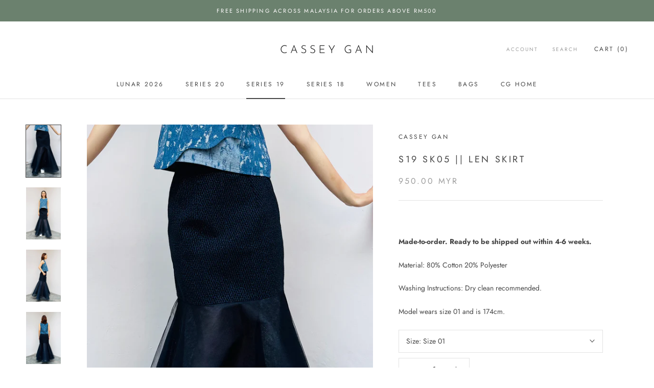

--- FILE ---
content_type: text/html; charset=utf-8
request_url: https://www.casseygan.com/collections/series-19-eat-together-play-together/products/s19-sk05-penny-skirt
body_size: 19748
content:
<!doctype html>

<html class="no-js" lang="en">
  <head>
    
  

    
    <meta charset="utf-8"> 
    <meta http-equiv="X-UA-Compatible" content="IE=edge,chrome=1">
    <meta name="viewport" content="width=device-width, initial-scale=1.0, height=device-height, minimum-scale=1.0, user-scalable=0">
    <meta name="theme-color" content="">

    <title>
      S19 SK05 || LEN SKIRT &ndash; Cassey Gan
    </title><meta name="description" content="  Made-to-order. Ready to be shipped out within 4-6 weeks. Material: 80% Cotton 20% Polyester Washing Instructions: Dry clean recommended. Model wears size 01 and is 174cm."><link rel="canonical" href="https://www.casseygan.com/products/s19-sk05-penny-skirt"><link rel="shortcut icon" href="//www.casseygan.com/cdn/shop/files/CG_Favicon_32x32.png?v=1749798756" type="image/png"><meta property="og:type" content="product">
  <meta property="og:title" content="S19 SK05 || LEN SKIRT"><meta property="og:image" content="http://www.casseygan.com/cdn/shop/files/S19SK0501_grande.jpg?v=1719742735">
    <meta property="og:image:secure_url" content="https://www.casseygan.com/cdn/shop/files/S19SK0501_grande.jpg?v=1719742735"><meta property="og:image" content="http://www.casseygan.com/cdn/shop/files/S19SK0502_grande.jpg?v=1719742735">
    <meta property="og:image:secure_url" content="https://www.casseygan.com/cdn/shop/files/S19SK0502_grande.jpg?v=1719742735"><meta property="og:image" content="http://www.casseygan.com/cdn/shop/files/S19SK0503_grande.jpg?v=1719742735">
    <meta property="og:image:secure_url" content="https://www.casseygan.com/cdn/shop/files/S19SK0503_grande.jpg?v=1719742735"><meta property="product:price:amount" content="950.00">
  <meta property="product:price:currency" content="MYR"><meta property="og:description" content="  Made-to-order. Ready to be shipped out within 4-6 weeks. Material: 80% Cotton 20% Polyester Washing Instructions: Dry clean recommended. Model wears size 01 and is 174cm."><meta property="og:url" content="https://www.casseygan.com/products/s19-sk05-penny-skirt">
<meta property="og:site_name" content="Cassey Gan"><meta name="twitter:card" content="summary"><meta name="twitter:title" content="S19 SK05 || LEN SKIRT">
  <meta name="twitter:description" content=" 
Made-to-order. Ready to be shipped out within 4-6 weeks.
Material: 80% Cotton 20% Polyester
Washing Instructions: Dry clean recommended.
Model wears size 01 and is 174cm.">
  <meta name="twitter:image" content="https://www.casseygan.com/cdn/shop/files/S19SK0501_600x600_crop_center.jpg?v=1719742735">

    <script>window.performance && window.performance.mark && window.performance.mark('shopify.content_for_header.start');</script><meta id="shopify-digital-wallet" name="shopify-digital-wallet" content="/4758425/digital_wallets/dialog">
<meta name="shopify-checkout-api-token" content="5e0f6171f1cc42d292b1621ec45b5802">
<meta id="in-context-paypal-metadata" data-shop-id="4758425" data-venmo-supported="false" data-environment="production" data-locale="en_US" data-paypal-v4="true" data-currency="MYR">
<link rel="alternate" type="application/json+oembed" href="https://www.casseygan.com/products/s19-sk05-penny-skirt.oembed">
<script async="async" src="/checkouts/internal/preloads.js?locale=en-MY"></script>
<script id="shopify-features" type="application/json">{"accessToken":"5e0f6171f1cc42d292b1621ec45b5802","betas":["rich-media-storefront-analytics"],"domain":"www.casseygan.com","predictiveSearch":true,"shopId":4758425,"locale":"en"}</script>
<script>var Shopify = Shopify || {};
Shopify.shop = "casseygan.myshopify.com";
Shopify.locale = "en";
Shopify.currency = {"active":"MYR","rate":"1.0"};
Shopify.country = "MY";
Shopify.theme = {"name":"Prestige","id":40211677287,"schema_name":"Prestige","schema_version":"3.3.6","theme_store_id":855,"role":"main"};
Shopify.theme.handle = "null";
Shopify.theme.style = {"id":null,"handle":null};
Shopify.cdnHost = "www.casseygan.com/cdn";
Shopify.routes = Shopify.routes || {};
Shopify.routes.root = "/";</script>
<script type="module">!function(o){(o.Shopify=o.Shopify||{}).modules=!0}(window);</script>
<script>!function(o){function n(){var o=[];function n(){o.push(Array.prototype.slice.apply(arguments))}return n.q=o,n}var t=o.Shopify=o.Shopify||{};t.loadFeatures=n(),t.autoloadFeatures=n()}(window);</script>
<script id="shop-js-analytics" type="application/json">{"pageType":"product"}</script>
<script defer="defer" async type="module" src="//www.casseygan.com/cdn/shopifycloud/shop-js/modules/v2/client.init-shop-cart-sync_BApSsMSl.en.esm.js"></script>
<script defer="defer" async type="module" src="//www.casseygan.com/cdn/shopifycloud/shop-js/modules/v2/chunk.common_CBoos6YZ.esm.js"></script>
<script type="module">
  await import("//www.casseygan.com/cdn/shopifycloud/shop-js/modules/v2/client.init-shop-cart-sync_BApSsMSl.en.esm.js");
await import("//www.casseygan.com/cdn/shopifycloud/shop-js/modules/v2/chunk.common_CBoos6YZ.esm.js");

  window.Shopify.SignInWithShop?.initShopCartSync?.({"fedCMEnabled":true,"windoidEnabled":true});

</script>
<script>(function() {
  var isLoaded = false;
  function asyncLoad() {
    if (isLoaded) return;
    isLoaded = true;
    var urls = ["https:\/\/chimpstatic.com\/mcjs-connected\/js\/users\/a2d05eb2f08997d3c25e94cb7\/ef751c1d6adcc6a711c5c7058.js?shop=casseygan.myshopify.com"];
    for (var i = 0; i < urls.length; i++) {
      var s = document.createElement('script');
      s.type = 'text/javascript';
      s.async = true;
      s.src = urls[i];
      var x = document.getElementsByTagName('script')[0];
      x.parentNode.insertBefore(s, x);
    }
  };
  if(window.attachEvent) {
    window.attachEvent('onload', asyncLoad);
  } else {
    window.addEventListener('load', asyncLoad, false);
  }
})();</script>
<script id="__st">var __st={"a":4758425,"offset":28800,"reqid":"cfca3cb9-a41b-47a9-8965-17f76f87ec32-1768895635","pageurl":"www.casseygan.com\/collections\/series-19-eat-together-play-together\/products\/s19-sk05-penny-skirt","u":"4fc854a3e003","p":"product","rtyp":"product","rid":8501419671726};</script>
<script>window.ShopifyPaypalV4VisibilityTracking = true;</script>
<script id="captcha-bootstrap">!function(){'use strict';const t='contact',e='account',n='new_comment',o=[[t,t],['blogs',n],['comments',n],[t,'customer']],c=[[e,'customer_login'],[e,'guest_login'],[e,'recover_customer_password'],[e,'create_customer']],r=t=>t.map((([t,e])=>`form[action*='/${t}']:not([data-nocaptcha='true']) input[name='form_type'][value='${e}']`)).join(','),a=t=>()=>t?[...document.querySelectorAll(t)].map((t=>t.form)):[];function s(){const t=[...o],e=r(t);return a(e)}const i='password',u='form_key',d=['recaptcha-v3-token','g-recaptcha-response','h-captcha-response',i],f=()=>{try{return window.sessionStorage}catch{return}},m='__shopify_v',_=t=>t.elements[u];function p(t,e,n=!1){try{const o=window.sessionStorage,c=JSON.parse(o.getItem(e)),{data:r}=function(t){const{data:e,action:n}=t;return t[m]||n?{data:e,action:n}:{data:t,action:n}}(c);for(const[e,n]of Object.entries(r))t.elements[e]&&(t.elements[e].value=n);n&&o.removeItem(e)}catch(o){console.error('form repopulation failed',{error:o})}}const l='form_type',E='cptcha';function T(t){t.dataset[E]=!0}const w=window,h=w.document,L='Shopify',v='ce_forms',y='captcha';let A=!1;((t,e)=>{const n=(g='f06e6c50-85a8-45c8-87d0-21a2b65856fe',I='https://cdn.shopify.com/shopifycloud/storefront-forms-hcaptcha/ce_storefront_forms_captcha_hcaptcha.v1.5.2.iife.js',D={infoText:'Protected by hCaptcha',privacyText:'Privacy',termsText:'Terms'},(t,e,n)=>{const o=w[L][v],c=o.bindForm;if(c)return c(t,g,e,D).then(n);var r;o.q.push([[t,g,e,D],n]),r=I,A||(h.body.append(Object.assign(h.createElement('script'),{id:'captcha-provider',async:!0,src:r})),A=!0)});var g,I,D;w[L]=w[L]||{},w[L][v]=w[L][v]||{},w[L][v].q=[],w[L][y]=w[L][y]||{},w[L][y].protect=function(t,e){n(t,void 0,e),T(t)},Object.freeze(w[L][y]),function(t,e,n,w,h,L){const[v,y,A,g]=function(t,e,n){const i=e?o:[],u=t?c:[],d=[...i,...u],f=r(d),m=r(i),_=r(d.filter((([t,e])=>n.includes(e))));return[a(f),a(m),a(_),s()]}(w,h,L),I=t=>{const e=t.target;return e instanceof HTMLFormElement?e:e&&e.form},D=t=>v().includes(t);t.addEventListener('submit',(t=>{const e=I(t);if(!e)return;const n=D(e)&&!e.dataset.hcaptchaBound&&!e.dataset.recaptchaBound,o=_(e),c=g().includes(e)&&(!o||!o.value);(n||c)&&t.preventDefault(),c&&!n&&(function(t){try{if(!f())return;!function(t){const e=f();if(!e)return;const n=_(t);if(!n)return;const o=n.value;o&&e.removeItem(o)}(t);const e=Array.from(Array(32),(()=>Math.random().toString(36)[2])).join('');!function(t,e){_(t)||t.append(Object.assign(document.createElement('input'),{type:'hidden',name:u})),t.elements[u].value=e}(t,e),function(t,e){const n=f();if(!n)return;const o=[...t.querySelectorAll(`input[type='${i}']`)].map((({name:t})=>t)),c=[...d,...o],r={};for(const[a,s]of new FormData(t).entries())c.includes(a)||(r[a]=s);n.setItem(e,JSON.stringify({[m]:1,action:t.action,data:r}))}(t,e)}catch(e){console.error('failed to persist form',e)}}(e),e.submit())}));const S=(t,e)=>{t&&!t.dataset[E]&&(n(t,e.some((e=>e===t))),T(t))};for(const o of['focusin','change'])t.addEventListener(o,(t=>{const e=I(t);D(e)&&S(e,y())}));const B=e.get('form_key'),M=e.get(l),P=B&&M;t.addEventListener('DOMContentLoaded',(()=>{const t=y();if(P)for(const e of t)e.elements[l].value===M&&p(e,B);[...new Set([...A(),...v().filter((t=>'true'===t.dataset.shopifyCaptcha))])].forEach((e=>S(e,t)))}))}(h,new URLSearchParams(w.location.search),n,t,e,['guest_login'])})(!0,!0)}();</script>
<script integrity="sha256-4kQ18oKyAcykRKYeNunJcIwy7WH5gtpwJnB7kiuLZ1E=" data-source-attribution="shopify.loadfeatures" defer="defer" src="//www.casseygan.com/cdn/shopifycloud/storefront/assets/storefront/load_feature-a0a9edcb.js" crossorigin="anonymous"></script>
<script data-source-attribution="shopify.dynamic_checkout.dynamic.init">var Shopify=Shopify||{};Shopify.PaymentButton=Shopify.PaymentButton||{isStorefrontPortableWallets:!0,init:function(){window.Shopify.PaymentButton.init=function(){};var t=document.createElement("script");t.src="https://www.casseygan.com/cdn/shopifycloud/portable-wallets/latest/portable-wallets.en.js",t.type="module",document.head.appendChild(t)}};
</script>
<script data-source-attribution="shopify.dynamic_checkout.buyer_consent">
  function portableWalletsHideBuyerConsent(e){var t=document.getElementById("shopify-buyer-consent"),n=document.getElementById("shopify-subscription-policy-button");t&&n&&(t.classList.add("hidden"),t.setAttribute("aria-hidden","true"),n.removeEventListener("click",e))}function portableWalletsShowBuyerConsent(e){var t=document.getElementById("shopify-buyer-consent"),n=document.getElementById("shopify-subscription-policy-button");t&&n&&(t.classList.remove("hidden"),t.removeAttribute("aria-hidden"),n.addEventListener("click",e))}window.Shopify?.PaymentButton&&(window.Shopify.PaymentButton.hideBuyerConsent=portableWalletsHideBuyerConsent,window.Shopify.PaymentButton.showBuyerConsent=portableWalletsShowBuyerConsent);
</script>
<script>
  function portableWalletsCleanup(e){e&&e.src&&console.error("Failed to load portable wallets script "+e.src);var t=document.querySelectorAll("shopify-accelerated-checkout .shopify-payment-button__skeleton, shopify-accelerated-checkout-cart .wallet-cart-button__skeleton"),e=document.getElementById("shopify-buyer-consent");for(let e=0;e<t.length;e++)t[e].remove();e&&e.remove()}function portableWalletsNotLoadedAsModule(e){e instanceof ErrorEvent&&"string"==typeof e.message&&e.message.includes("import.meta")&&"string"==typeof e.filename&&e.filename.includes("portable-wallets")&&(window.removeEventListener("error",portableWalletsNotLoadedAsModule),window.Shopify.PaymentButton.failedToLoad=e,"loading"===document.readyState?document.addEventListener("DOMContentLoaded",window.Shopify.PaymentButton.init):window.Shopify.PaymentButton.init())}window.addEventListener("error",portableWalletsNotLoadedAsModule);
</script>

<script type="module" src="https://www.casseygan.com/cdn/shopifycloud/portable-wallets/latest/portable-wallets.en.js" onError="portableWalletsCleanup(this)" crossorigin="anonymous"></script>
<script nomodule>
  document.addEventListener("DOMContentLoaded", portableWalletsCleanup);
</script>

<link id="shopify-accelerated-checkout-styles" rel="stylesheet" media="screen" href="https://www.casseygan.com/cdn/shopifycloud/portable-wallets/latest/accelerated-checkout-backwards-compat.css" crossorigin="anonymous">
<style id="shopify-accelerated-checkout-cart">
        #shopify-buyer-consent {
  margin-top: 1em;
  display: inline-block;
  width: 100%;
}

#shopify-buyer-consent.hidden {
  display: none;
}

#shopify-subscription-policy-button {
  background: none;
  border: none;
  padding: 0;
  text-decoration: underline;
  font-size: inherit;
  cursor: pointer;
}

#shopify-subscription-policy-button::before {
  box-shadow: none;
}

      </style>

<script>window.performance && window.performance.mark && window.performance.mark('shopify.content_for_header.end');</script>

    <link rel="stylesheet" href="//www.casseygan.com/cdn/shop/t/12/assets/theme.scss.css?v=46485921364040381401762326309">

    <script>
      // This allows to expose several variables to the global scope, to be used in scripts
      window.theme = {
        template: "product",
        shopCurrency: "MYR",
        moneyFormat: "\u003cspan class=money\u003e{{amount}} MYR\u003c\/span\u003e",
        moneyWithCurrencyFormat: "\u003cspan class=money\u003e{{amount}} MYR\u003c\/span\u003e",
        currencyConversionEnabled: false,
        currencyConversionMoneyFormat: "money_format",
        currencyConversionRoundAmounts: false,
        productImageSize: "natural",
        searchMode: "product,article",
        showPageTransition: false,
        showElementStaggering: false,
        showImageZooming: true,
        enableExperimentalResizeObserver: false
      };

      window.languages = {
        cartAddNote: "Add Order Note",
        cartEditNote: "Edit Order Note",
        productImageLoadingError: "This image could not be loaded. Please try to reload the page.",
        productFormAddToCart: "Add to cart",
        productFormUnavailable: "Unavailable",
        productFormSoldOut: "Sold Out",
        shippingEstimatorOneResult: "1 option available:",
        shippingEstimatorMoreResults: "{{count}} options available:",
        shippingEstimatorNoResults: "No shipping could be found"
      };

      window.lazySizesConfig = {
        loadHidden: false,
        hFac: 0.5,
        expFactor: 2,
        ricTimeout: 150,
        lazyClass: 'Image--lazyLoad',
        loadingClass: 'Image--lazyLoading',
        loadedClass: 'Image--lazyLoaded'
      };

      document.documentElement.className = document.documentElement.className.replace('no-js', 'js');
      document.documentElement.style.setProperty('--window-height', window.innerHeight + 'px');

      // We do a quick detection of some features (we could use Modernizr but for so little...)
      (function() {
        document.documentElement.className += ((window.CSS && window.CSS.supports('(position: sticky) or (position: -webkit-sticky)')) ? ' supports-sticky' : ' no-supports-sticky');
        document.documentElement.className += (window.matchMedia('(-moz-touch-enabled: 1), (hover: none)')).matches ? ' no-supports-hover' : ' supports-hover';
      }());

      // This code is done to force reload the page when the back button is hit (which allows to fix stale data on cart, for instance)
      if (performance.navigation.type === 2) {
        location.reload(true);
      }
    </script>

    <script src="//www.casseygan.com/cdn/shop/t/12/assets/lazysizes.min.js?v=174358363404432586981550920977" async></script>

    
<script src="//www.casseygan.com/cdn/shop/t/12/assets/libs.min.js?v=88466822118989791001550920977" defer></script>
    <script src="//www.casseygan.com/cdn/shop/t/12/assets/theme.min.js?v=137599404191917584191611059018" defer></script>
    <script src="//www.casseygan.com/cdn/shop/t/12/assets/custom.js?v=8814717088703906631550920977" defer></script>

    
  <script type="application/ld+json">
  {
    "@context": "http://schema.org",
    "@type": "Product",
    "offers": {
      "@type": "Offer",
      "availability":"https://schema.org/InStock",
      "price": "950.00",
      "priceCurrency": "MYR",
      "url": "https://www.casseygan.com/products/s19-sk05-penny-skirt"
    },
    "brand": "Cassey Gan",
    "name": "S19 SK05 || LEN SKIRT",
    "description": " \nMade-to-order. Ready to be shipped out within 4-6 weeks.\nMaterial: 80% Cotton 20% Polyester\nWashing Instructions: Dry clean recommended.\nModel wears size 01 and is 174cm.",
    "category": "",
    "url": "https://www.casseygan.com/products/s19-sk05-penny-skirt",
    "image": {
      "@type": "ImageObject",
      "url": "https://www.casseygan.com/cdn/shop/files/S19SK0501_1024x1024.jpg?v=1719742735",
      "image": "https://www.casseygan.com/cdn/shop/files/S19SK0501_1024x1024.jpg?v=1719742735",
      "name": "S19 SK05 || LEN SKIRT",
      "width": 1024,
      "height": 1024
    }
  }
  </script>

      
<link href="https://monorail-edge.shopifysvc.com" rel="dns-prefetch">
<script>(function(){if ("sendBeacon" in navigator && "performance" in window) {try {var session_token_from_headers = performance.getEntriesByType('navigation')[0].serverTiming.find(x => x.name == '_s').description;} catch {var session_token_from_headers = undefined;}var session_cookie_matches = document.cookie.match(/_shopify_s=([^;]*)/);var session_token_from_cookie = session_cookie_matches && session_cookie_matches.length === 2 ? session_cookie_matches[1] : "";var session_token = session_token_from_headers || session_token_from_cookie || "";function handle_abandonment_event(e) {var entries = performance.getEntries().filter(function(entry) {return /monorail-edge.shopifysvc.com/.test(entry.name);});if (!window.abandonment_tracked && entries.length === 0) {window.abandonment_tracked = true;var currentMs = Date.now();var navigation_start = performance.timing.navigationStart;var payload = {shop_id: 4758425,url: window.location.href,navigation_start,duration: currentMs - navigation_start,session_token,page_type: "product"};window.navigator.sendBeacon("https://monorail-edge.shopifysvc.com/v1/produce", JSON.stringify({schema_id: "online_store_buyer_site_abandonment/1.1",payload: payload,metadata: {event_created_at_ms: currentMs,event_sent_at_ms: currentMs}}));}}window.addEventListener('pagehide', handle_abandonment_event);}}());</script>
<script id="web-pixels-manager-setup">(function e(e,d,r,n,o){if(void 0===o&&(o={}),!Boolean(null===(a=null===(i=window.Shopify)||void 0===i?void 0:i.analytics)||void 0===a?void 0:a.replayQueue)){var i,a;window.Shopify=window.Shopify||{};var t=window.Shopify;t.analytics=t.analytics||{};var s=t.analytics;s.replayQueue=[],s.publish=function(e,d,r){return s.replayQueue.push([e,d,r]),!0};try{self.performance.mark("wpm:start")}catch(e){}var l=function(){var e={modern:/Edge?\/(1{2}[4-9]|1[2-9]\d|[2-9]\d{2}|\d{4,})\.\d+(\.\d+|)|Firefox\/(1{2}[4-9]|1[2-9]\d|[2-9]\d{2}|\d{4,})\.\d+(\.\d+|)|Chrom(ium|e)\/(9{2}|\d{3,})\.\d+(\.\d+|)|(Maci|X1{2}).+ Version\/(15\.\d+|(1[6-9]|[2-9]\d|\d{3,})\.\d+)([,.]\d+|)( \(\w+\)|)( Mobile\/\w+|) Safari\/|Chrome.+OPR\/(9{2}|\d{3,})\.\d+\.\d+|(CPU[ +]OS|iPhone[ +]OS|CPU[ +]iPhone|CPU IPhone OS|CPU iPad OS)[ +]+(15[._]\d+|(1[6-9]|[2-9]\d|\d{3,})[._]\d+)([._]\d+|)|Android:?[ /-](13[3-9]|1[4-9]\d|[2-9]\d{2}|\d{4,})(\.\d+|)(\.\d+|)|Android.+Firefox\/(13[5-9]|1[4-9]\d|[2-9]\d{2}|\d{4,})\.\d+(\.\d+|)|Android.+Chrom(ium|e)\/(13[3-9]|1[4-9]\d|[2-9]\d{2}|\d{4,})\.\d+(\.\d+|)|SamsungBrowser\/([2-9]\d|\d{3,})\.\d+/,legacy:/Edge?\/(1[6-9]|[2-9]\d|\d{3,})\.\d+(\.\d+|)|Firefox\/(5[4-9]|[6-9]\d|\d{3,})\.\d+(\.\d+|)|Chrom(ium|e)\/(5[1-9]|[6-9]\d|\d{3,})\.\d+(\.\d+|)([\d.]+$|.*Safari\/(?![\d.]+ Edge\/[\d.]+$))|(Maci|X1{2}).+ Version\/(10\.\d+|(1[1-9]|[2-9]\d|\d{3,})\.\d+)([,.]\d+|)( \(\w+\)|)( Mobile\/\w+|) Safari\/|Chrome.+OPR\/(3[89]|[4-9]\d|\d{3,})\.\d+\.\d+|(CPU[ +]OS|iPhone[ +]OS|CPU[ +]iPhone|CPU IPhone OS|CPU iPad OS)[ +]+(10[._]\d+|(1[1-9]|[2-9]\d|\d{3,})[._]\d+)([._]\d+|)|Android:?[ /-](13[3-9]|1[4-9]\d|[2-9]\d{2}|\d{4,})(\.\d+|)(\.\d+|)|Mobile Safari.+OPR\/([89]\d|\d{3,})\.\d+\.\d+|Android.+Firefox\/(13[5-9]|1[4-9]\d|[2-9]\d{2}|\d{4,})\.\d+(\.\d+|)|Android.+Chrom(ium|e)\/(13[3-9]|1[4-9]\d|[2-9]\d{2}|\d{4,})\.\d+(\.\d+|)|Android.+(UC? ?Browser|UCWEB|U3)[ /]?(15\.([5-9]|\d{2,})|(1[6-9]|[2-9]\d|\d{3,})\.\d+)\.\d+|SamsungBrowser\/(5\.\d+|([6-9]|\d{2,})\.\d+)|Android.+MQ{2}Browser\/(14(\.(9|\d{2,})|)|(1[5-9]|[2-9]\d|\d{3,})(\.\d+|))(\.\d+|)|K[Aa][Ii]OS\/(3\.\d+|([4-9]|\d{2,})\.\d+)(\.\d+|)/},d=e.modern,r=e.legacy,n=navigator.userAgent;return n.match(d)?"modern":n.match(r)?"legacy":"unknown"}(),u="modern"===l?"modern":"legacy",c=(null!=n?n:{modern:"",legacy:""})[u],f=function(e){return[e.baseUrl,"/wpm","/b",e.hashVersion,"modern"===e.buildTarget?"m":"l",".js"].join("")}({baseUrl:d,hashVersion:r,buildTarget:u}),m=function(e){var d=e.version,r=e.bundleTarget,n=e.surface,o=e.pageUrl,i=e.monorailEndpoint;return{emit:function(e){var a=e.status,t=e.errorMsg,s=(new Date).getTime(),l=JSON.stringify({metadata:{event_sent_at_ms:s},events:[{schema_id:"web_pixels_manager_load/3.1",payload:{version:d,bundle_target:r,page_url:o,status:a,surface:n,error_msg:t},metadata:{event_created_at_ms:s}}]});if(!i)return console&&console.warn&&console.warn("[Web Pixels Manager] No Monorail endpoint provided, skipping logging."),!1;try{return self.navigator.sendBeacon.bind(self.navigator)(i,l)}catch(e){}var u=new XMLHttpRequest;try{return u.open("POST",i,!0),u.setRequestHeader("Content-Type","text/plain"),u.send(l),!0}catch(e){return console&&console.warn&&console.warn("[Web Pixels Manager] Got an unhandled error while logging to Monorail."),!1}}}}({version:r,bundleTarget:l,surface:e.surface,pageUrl:self.location.href,monorailEndpoint:e.monorailEndpoint});try{o.browserTarget=l,function(e){var d=e.src,r=e.async,n=void 0===r||r,o=e.onload,i=e.onerror,a=e.sri,t=e.scriptDataAttributes,s=void 0===t?{}:t,l=document.createElement("script"),u=document.querySelector("head"),c=document.querySelector("body");if(l.async=n,l.src=d,a&&(l.integrity=a,l.crossOrigin="anonymous"),s)for(var f in s)if(Object.prototype.hasOwnProperty.call(s,f))try{l.dataset[f]=s[f]}catch(e){}if(o&&l.addEventListener("load",o),i&&l.addEventListener("error",i),u)u.appendChild(l);else{if(!c)throw new Error("Did not find a head or body element to append the script");c.appendChild(l)}}({src:f,async:!0,onload:function(){if(!function(){var e,d;return Boolean(null===(d=null===(e=window.Shopify)||void 0===e?void 0:e.analytics)||void 0===d?void 0:d.initialized)}()){var d=window.webPixelsManager.init(e)||void 0;if(d){var r=window.Shopify.analytics;r.replayQueue.forEach((function(e){var r=e[0],n=e[1],o=e[2];d.publishCustomEvent(r,n,o)})),r.replayQueue=[],r.publish=d.publishCustomEvent,r.visitor=d.visitor,r.initialized=!0}}},onerror:function(){return m.emit({status:"failed",errorMsg:"".concat(f," has failed to load")})},sri:function(e){var d=/^sha384-[A-Za-z0-9+/=]+$/;return"string"==typeof e&&d.test(e)}(c)?c:"",scriptDataAttributes:o}),m.emit({status:"loading"})}catch(e){m.emit({status:"failed",errorMsg:(null==e?void 0:e.message)||"Unknown error"})}}})({shopId: 4758425,storefrontBaseUrl: "https://www.casseygan.com",extensionsBaseUrl: "https://extensions.shopifycdn.com/cdn/shopifycloud/web-pixels-manager",monorailEndpoint: "https://monorail-edge.shopifysvc.com/unstable/produce_batch",surface: "storefront-renderer",enabledBetaFlags: ["2dca8a86"],webPixelsConfigList: [{"id":"shopify-app-pixel","configuration":"{}","eventPayloadVersion":"v1","runtimeContext":"STRICT","scriptVersion":"0450","apiClientId":"shopify-pixel","type":"APP","privacyPurposes":["ANALYTICS","MARKETING"]},{"id":"shopify-custom-pixel","eventPayloadVersion":"v1","runtimeContext":"LAX","scriptVersion":"0450","apiClientId":"shopify-pixel","type":"CUSTOM","privacyPurposes":["ANALYTICS","MARKETING"]}],isMerchantRequest: false,initData: {"shop":{"name":"Cassey Gan","paymentSettings":{"currencyCode":"MYR"},"myshopifyDomain":"casseygan.myshopify.com","countryCode":"MY","storefrontUrl":"https:\/\/www.casseygan.com"},"customer":null,"cart":null,"checkout":null,"productVariants":[{"price":{"amount":950.0,"currencyCode":"MYR"},"product":{"title":"S19 SK05 || LEN SKIRT","vendor":"Cassey Gan","id":"8501419671726","untranslatedTitle":"S19 SK05 || LEN SKIRT","url":"\/products\/s19-sk05-penny-skirt","type":""},"id":"45458125521070","image":{"src":"\/\/www.casseygan.com\/cdn\/shop\/files\/S19SK0501.jpg?v=1719742735"},"sku":null,"title":"Size 00","untranslatedTitle":"Size 00"},{"price":{"amount":950.0,"currencyCode":"MYR"},"product":{"title":"S19 SK05 || LEN SKIRT","vendor":"Cassey Gan","id":"8501419671726","untranslatedTitle":"S19 SK05 || LEN SKIRT","url":"\/products\/s19-sk05-penny-skirt","type":""},"id":"45458125553838","image":{"src":"\/\/www.casseygan.com\/cdn\/shop\/files\/S19SK0501.jpg?v=1719742735"},"sku":null,"title":"Size 01","untranslatedTitle":"Size 01"},{"price":{"amount":950.0,"currencyCode":"MYR"},"product":{"title":"S19 SK05 || LEN SKIRT","vendor":"Cassey Gan","id":"8501419671726","untranslatedTitle":"S19 SK05 || LEN SKIRT","url":"\/products\/s19-sk05-penny-skirt","type":""},"id":"45458125586606","image":{"src":"\/\/www.casseygan.com\/cdn\/shop\/files\/S19SK0501.jpg?v=1719742735"},"sku":null,"title":"Size 02","untranslatedTitle":"Size 02"},{"price":{"amount":950.0,"currencyCode":"MYR"},"product":{"title":"S19 SK05 || LEN SKIRT","vendor":"Cassey Gan","id":"8501419671726","untranslatedTitle":"S19 SK05 || LEN SKIRT","url":"\/products\/s19-sk05-penny-skirt","type":""},"id":"45458125619374","image":{"src":"\/\/www.casseygan.com\/cdn\/shop\/files\/S19SK0501.jpg?v=1719742735"},"sku":null,"title":"Size 03","untranslatedTitle":"Size 03"}],"purchasingCompany":null},},"https://www.casseygan.com/cdn","fcfee988w5aeb613cpc8e4bc33m6693e112",{"modern":"","legacy":""},{"shopId":"4758425","storefrontBaseUrl":"https:\/\/www.casseygan.com","extensionBaseUrl":"https:\/\/extensions.shopifycdn.com\/cdn\/shopifycloud\/web-pixels-manager","surface":"storefront-renderer","enabledBetaFlags":"[\"2dca8a86\"]","isMerchantRequest":"false","hashVersion":"fcfee988w5aeb613cpc8e4bc33m6693e112","publish":"custom","events":"[[\"page_viewed\",{}],[\"product_viewed\",{\"productVariant\":{\"price\":{\"amount\":950.0,\"currencyCode\":\"MYR\"},\"product\":{\"title\":\"S19 SK05 || LEN SKIRT\",\"vendor\":\"Cassey Gan\",\"id\":\"8501419671726\",\"untranslatedTitle\":\"S19 SK05 || LEN SKIRT\",\"url\":\"\/products\/s19-sk05-penny-skirt\",\"type\":\"\"},\"id\":\"45458125553838\",\"image\":{\"src\":\"\/\/www.casseygan.com\/cdn\/shop\/files\/S19SK0501.jpg?v=1719742735\"},\"sku\":null,\"title\":\"Size 01\",\"untranslatedTitle\":\"Size 01\"}}]]"});</script><script>
  window.ShopifyAnalytics = window.ShopifyAnalytics || {};
  window.ShopifyAnalytics.meta = window.ShopifyAnalytics.meta || {};
  window.ShopifyAnalytics.meta.currency = 'MYR';
  var meta = {"product":{"id":8501419671726,"gid":"gid:\/\/shopify\/Product\/8501419671726","vendor":"Cassey Gan","type":"","handle":"s19-sk05-penny-skirt","variants":[{"id":45458125521070,"price":95000,"name":"S19 SK05 || LEN SKIRT - Size 00","public_title":"Size 00","sku":null},{"id":45458125553838,"price":95000,"name":"S19 SK05 || LEN SKIRT - Size 01","public_title":"Size 01","sku":null},{"id":45458125586606,"price":95000,"name":"S19 SK05 || LEN SKIRT - Size 02","public_title":"Size 02","sku":null},{"id":45458125619374,"price":95000,"name":"S19 SK05 || LEN SKIRT - Size 03","public_title":"Size 03","sku":null}],"remote":false},"page":{"pageType":"product","resourceType":"product","resourceId":8501419671726,"requestId":"cfca3cb9-a41b-47a9-8965-17f76f87ec32-1768895635"}};
  for (var attr in meta) {
    window.ShopifyAnalytics.meta[attr] = meta[attr];
  }
</script>
<script class="analytics">
  (function () {
    var customDocumentWrite = function(content) {
      var jquery = null;

      if (window.jQuery) {
        jquery = window.jQuery;
      } else if (window.Checkout && window.Checkout.$) {
        jquery = window.Checkout.$;
      }

      if (jquery) {
        jquery('body').append(content);
      }
    };

    var hasLoggedConversion = function(token) {
      if (token) {
        return document.cookie.indexOf('loggedConversion=' + token) !== -1;
      }
      return false;
    }

    var setCookieIfConversion = function(token) {
      if (token) {
        var twoMonthsFromNow = new Date(Date.now());
        twoMonthsFromNow.setMonth(twoMonthsFromNow.getMonth() + 2);

        document.cookie = 'loggedConversion=' + token + '; expires=' + twoMonthsFromNow;
      }
    }

    var trekkie = window.ShopifyAnalytics.lib = window.trekkie = window.trekkie || [];
    if (trekkie.integrations) {
      return;
    }
    trekkie.methods = [
      'identify',
      'page',
      'ready',
      'track',
      'trackForm',
      'trackLink'
    ];
    trekkie.factory = function(method) {
      return function() {
        var args = Array.prototype.slice.call(arguments);
        args.unshift(method);
        trekkie.push(args);
        return trekkie;
      };
    };
    for (var i = 0; i < trekkie.methods.length; i++) {
      var key = trekkie.methods[i];
      trekkie[key] = trekkie.factory(key);
    }
    trekkie.load = function(config) {
      trekkie.config = config || {};
      trekkie.config.initialDocumentCookie = document.cookie;
      var first = document.getElementsByTagName('script')[0];
      var script = document.createElement('script');
      script.type = 'text/javascript';
      script.onerror = function(e) {
        var scriptFallback = document.createElement('script');
        scriptFallback.type = 'text/javascript';
        scriptFallback.onerror = function(error) {
                var Monorail = {
      produce: function produce(monorailDomain, schemaId, payload) {
        var currentMs = new Date().getTime();
        var event = {
          schema_id: schemaId,
          payload: payload,
          metadata: {
            event_created_at_ms: currentMs,
            event_sent_at_ms: currentMs
          }
        };
        return Monorail.sendRequest("https://" + monorailDomain + "/v1/produce", JSON.stringify(event));
      },
      sendRequest: function sendRequest(endpointUrl, payload) {
        // Try the sendBeacon API
        if (window && window.navigator && typeof window.navigator.sendBeacon === 'function' && typeof window.Blob === 'function' && !Monorail.isIos12()) {
          var blobData = new window.Blob([payload], {
            type: 'text/plain'
          });

          if (window.navigator.sendBeacon(endpointUrl, blobData)) {
            return true;
          } // sendBeacon was not successful

        } // XHR beacon

        var xhr = new XMLHttpRequest();

        try {
          xhr.open('POST', endpointUrl);
          xhr.setRequestHeader('Content-Type', 'text/plain');
          xhr.send(payload);
        } catch (e) {
          console.log(e);
        }

        return false;
      },
      isIos12: function isIos12() {
        return window.navigator.userAgent.lastIndexOf('iPhone; CPU iPhone OS 12_') !== -1 || window.navigator.userAgent.lastIndexOf('iPad; CPU OS 12_') !== -1;
      }
    };
    Monorail.produce('monorail-edge.shopifysvc.com',
      'trekkie_storefront_load_errors/1.1',
      {shop_id: 4758425,
      theme_id: 40211677287,
      app_name: "storefront",
      context_url: window.location.href,
      source_url: "//www.casseygan.com/cdn/s/trekkie.storefront.cd680fe47e6c39ca5d5df5f0a32d569bc48c0f27.min.js"});

        };
        scriptFallback.async = true;
        scriptFallback.src = '//www.casseygan.com/cdn/s/trekkie.storefront.cd680fe47e6c39ca5d5df5f0a32d569bc48c0f27.min.js';
        first.parentNode.insertBefore(scriptFallback, first);
      };
      script.async = true;
      script.src = '//www.casseygan.com/cdn/s/trekkie.storefront.cd680fe47e6c39ca5d5df5f0a32d569bc48c0f27.min.js';
      first.parentNode.insertBefore(script, first);
    };
    trekkie.load(
      {"Trekkie":{"appName":"storefront","development":false,"defaultAttributes":{"shopId":4758425,"isMerchantRequest":null,"themeId":40211677287,"themeCityHash":"8289185277618318868","contentLanguage":"en","currency":"MYR","eventMetadataId":"24f549e3-8d04-48f6-9bb6-2a7c2e12f38d"},"isServerSideCookieWritingEnabled":true,"monorailRegion":"shop_domain","enabledBetaFlags":["65f19447"]},"Session Attribution":{},"S2S":{"facebookCapiEnabled":false,"source":"trekkie-storefront-renderer","apiClientId":580111}}
    );

    var loaded = false;
    trekkie.ready(function() {
      if (loaded) return;
      loaded = true;

      window.ShopifyAnalytics.lib = window.trekkie;

      var originalDocumentWrite = document.write;
      document.write = customDocumentWrite;
      try { window.ShopifyAnalytics.merchantGoogleAnalytics.call(this); } catch(error) {};
      document.write = originalDocumentWrite;

      window.ShopifyAnalytics.lib.page(null,{"pageType":"product","resourceType":"product","resourceId":8501419671726,"requestId":"cfca3cb9-a41b-47a9-8965-17f76f87ec32-1768895635","shopifyEmitted":true});

      var match = window.location.pathname.match(/checkouts\/(.+)\/(thank_you|post_purchase)/)
      var token = match? match[1]: undefined;
      if (!hasLoggedConversion(token)) {
        setCookieIfConversion(token);
        window.ShopifyAnalytics.lib.track("Viewed Product",{"currency":"MYR","variantId":45458125521070,"productId":8501419671726,"productGid":"gid:\/\/shopify\/Product\/8501419671726","name":"S19 SK05 || LEN SKIRT - Size 00","price":"950.00","sku":null,"brand":"Cassey Gan","variant":"Size 00","category":"","nonInteraction":true,"remote":false},undefined,undefined,{"shopifyEmitted":true});
      window.ShopifyAnalytics.lib.track("monorail:\/\/trekkie_storefront_viewed_product\/1.1",{"currency":"MYR","variantId":45458125521070,"productId":8501419671726,"productGid":"gid:\/\/shopify\/Product\/8501419671726","name":"S19 SK05 || LEN SKIRT - Size 00","price":"950.00","sku":null,"brand":"Cassey Gan","variant":"Size 00","category":"","nonInteraction":true,"remote":false,"referer":"https:\/\/www.casseygan.com\/collections\/series-19-eat-together-play-together\/products\/s19-sk05-penny-skirt"});
      }
    });


        var eventsListenerScript = document.createElement('script');
        eventsListenerScript.async = true;
        eventsListenerScript.src = "//www.casseygan.com/cdn/shopifycloud/storefront/assets/shop_events_listener-3da45d37.js";
        document.getElementsByTagName('head')[0].appendChild(eventsListenerScript);

})();</script>
  <script>
  if (!window.ga || (window.ga && typeof window.ga !== 'function')) {
    window.ga = function ga() {
      (window.ga.q = window.ga.q || []).push(arguments);
      if (window.Shopify && window.Shopify.analytics && typeof window.Shopify.analytics.publish === 'function') {
        window.Shopify.analytics.publish("ga_stub_called", {}, {sendTo: "google_osp_migration"});
      }
      console.error("Shopify's Google Analytics stub called with:", Array.from(arguments), "\nSee https://help.shopify.com/manual/promoting-marketing/pixels/pixel-migration#google for more information.");
    };
    if (window.Shopify && window.Shopify.analytics && typeof window.Shopify.analytics.publish === 'function') {
      window.Shopify.analytics.publish("ga_stub_initialized", {}, {sendTo: "google_osp_migration"});
    }
  }
</script>
<script
  defer
  src="https://www.casseygan.com/cdn/shopifycloud/perf-kit/shopify-perf-kit-3.0.4.min.js"
  data-application="storefront-renderer"
  data-shop-id="4758425"
  data-render-region="gcp-us-central1"
  data-page-type="product"
  data-theme-instance-id="40211677287"
  data-theme-name="Prestige"
  data-theme-version="3.3.6"
  data-monorail-region="shop_domain"
  data-resource-timing-sampling-rate="10"
  data-shs="true"
  data-shs-beacon="true"
  data-shs-export-with-fetch="true"
  data-shs-logs-sample-rate="1"
  data-shs-beacon-endpoint="https://www.casseygan.com/api/collect"
></script>
</head>

  <body class="prestige--v3  template-product">
    <a class="PageSkipLink u-visually-hidden" href="#main">Skip to content</a>
    <span class="LoadingBar"></span>
    <div class="PageOverlay"></div>
    <div class="PageTransition" style="display: none"></div>

    <div id="shopify-section-popup" class="shopify-section"></div>
    <div id="shopify-section-sidebar-menu" class="shopify-section"><section id="sidebar-menu" class="SidebarMenu Drawer Drawer--small Drawer--fromLeft" aria-hidden="true" data-section-id="sidebar-menu" data-section-type="sidebar-menu">
    <header class="Drawer__Header" data-drawer-animated-left>
      <button class="Drawer__Close Icon-Wrapper--clickable" data-action="close-drawer" data-drawer-id="sidebar-menu" aria-label="Close navigation"><svg class="Icon Icon--close" role="presentation" viewBox="0 0 16 14">
      <path d="M15 0L1 14m14 0L1 0" stroke="currentColor" fill="none" fill-rule="evenodd"></path>
    </svg></button>
    </header>

    <div class="Drawer__Content">
      <div class="Drawer__Main" data-drawer-animated-left data-scrollable>
        <div class="Drawer__Container">
          <nav class="SidebarMenu__Nav SidebarMenu__Nav--primary" aria-label="Sidebar navigation"><div class="Collapsible"><a href="/collections/lunar-2026-im-not-shy-2-0" class="Collapsible__Button Heading Link Link--primary u-h6">LUNAR 2026</a></div><div class="Collapsible"><a href="/collections/series-20-im-not-shy" class="Collapsible__Button Heading Link Link--primary u-h6">SERIES 20</a></div><div class="Collapsible"><a href="/collections/series-19-eat-together-play-together" class="Collapsible__Button Heading Link Link--primary u-h6">SERIES 19</a></div><div class="Collapsible"><a href="/collections/series-18-saying-no" class="Collapsible__Button Heading Link Link--primary u-h6">SERIES 18</a></div><div class="Collapsible"><button class="Collapsible__Button Heading u-h6" data-action="toggle-collapsible" aria-expanded="false">WOMEN<span class="Collapsible__Plus"></span>
                  </button>

                  <div class="Collapsible__Inner">
                    <div class="Collapsible__Content"><div class="Collapsible"><a href="/collections/everything" class="Collapsible__Button Heading Text--subdued Link Link--primary u-h7">ALL</a></div><div class="Collapsible"><a href="/collections/dresses" class="Collapsible__Button Heading Text--subdued Link Link--primary u-h7">DRESSES</a></div><div class="Collapsible"><a href="/collections/tops" class="Collapsible__Button Heading Text--subdued Link Link--primary u-h7">TOPS</a></div><div class="Collapsible"><a href="/collections/bottoms" class="Collapsible__Button Heading Text--subdued Link Link--primary u-h7">BOTTOMS</a></div></div>
                  </div></div><div class="Collapsible"><a href="/collections/tees" class="Collapsible__Button Heading Link Link--primary u-h6">TEES</a></div><div class="Collapsible"><a href="/collections/bags" class="Collapsible__Button Heading Link Link--primary u-h6">BAGS</a></div><div class="Collapsible"><a href="/collections/cghome" class="Collapsible__Button Heading Link Link--primary u-h6">CG HOME</a></div></nav><nav class="SidebarMenu__Nav SidebarMenu__Nav--secondary">
            <ul class="Linklist Linklist--spacingLoose"><li class="Linklist__Item">
                  <a href="/account/login" class="Text--subdued Link Link--primary">Account</a>
                </li><li class="Linklist__Item">
                <a href="/search" class="Text--subdued Link Link--primary" data-action="open-modal" aria-controls="Search">Search</a>
              </li>
            </ul>
          </nav>
        </div>
      </div></div>
</section>

</div>
<div id="sidebar-cart" class="Drawer Drawer--fromRight" aria-hidden="true" data-section-id="cart" data-section-type="cart" data-section-settings='{
  "type": "drawer",
  "itemCount": 0,
  "drawer": true,
  "hasShippingEstimator": false
}'>
  <div class="Drawer__Header Drawer__Header--bordered Drawer__Container">
      <span class="Drawer__Title Heading u-h4">Cart</span>

      <button class="Drawer__Close Icon-Wrapper--clickable" data-action="close-drawer" data-drawer-id="sidebar-cart" aria-label="Close cart"><svg class="Icon Icon--close" role="presentation" viewBox="0 0 16 14">
      <path d="M15 0L1 14m14 0L1 0" stroke="currentColor" fill="none" fill-rule="evenodd"></path>
    </svg></button>
  </div>

  <form class="Cart Drawer__Content" action="/cart" method="POST" novalidate>
    <div class="Drawer__Main" data-scrollable><p class="Cart__Empty Heading u-h5">Your cart is empty</p></div></form>
</div>
<div class="PageContainer">
      <div id="shopify-section-announcement" class="shopify-section"><section id="section-announcement" data-section-id="announcement" data-section-type="announcement-bar">
      <div class="AnnouncementBar">
        <div class="AnnouncementBar__Wrapper">
          <p class="AnnouncementBar__Content Heading">FREE SHIPPING ACROSS MALAYSIA FOR ORDERS ABOVE RM500
</p>
        </div>
      </div>
    </section>

    <style>
      #section-announcement {
        background: #6b816e;
        color: #fffdfd;
      }
    </style>

    <script>
      document.documentElement.style.setProperty('--announcement-bar-height', document.getElementById('shopify-section-announcement').offsetHeight + 'px');
    </script></div>
      <div id="shopify-section-header" class="shopify-section shopify-section--header"><header id="section-header"
        class="Header Header--inline  "
        data-section-id="header"
        data-section-type="header"
        data-section-settings='{
  "navigationStyle": "inline",
  "hasTransparentHeader": false,
  "isSticky": false
}'
        role="banner">
  <div class="Header__Wrapper">
    <div class="Header__FlexItem Header__FlexItem--fill">
      <button class="Header__Icon Icon-Wrapper Icon-Wrapper--clickable hidden-desk" aria-expanded="false" data-action="open-drawer" data-drawer-id="sidebar-menu" aria-label="Open navigation">
        <span class="hidden-tablet-and-up"><svg class="Icon Icon--nav" role="presentation" viewBox="0 0 20 14">
      <path d="M0 14v-1h20v1H0zm0-7.5h20v1H0v-1zM0 0h20v1H0V0z" fill="currentColor"></path>
    </svg></span>
        <span class="hidden-phone"><svg class="Icon Icon--nav-desktop" role="presentation" viewBox="0 0 24 16">
      <path d="M0 15.985v-2h24v2H0zm0-9h24v2H0v-2zm0-7h24v2H0v-2z" fill="currentColor"></path>
    </svg></span>
      </button><nav class="Header__MainNav hidden-pocket hidden-lap" aria-label="Main navigation">
          <ul class="HorizontalList HorizontalList--spacingExtraLoose"><li class="HorizontalList__Item " >
                <a href="/collections/lunar-2026-im-not-shy-2-0" class="Heading u-h6">LUNAR 2026<span class="Header__LinkSpacer">LUNAR 2026</span></a></li><li class="HorizontalList__Item " >
                <a href="/collections/series-20-im-not-shy" class="Heading u-h6">SERIES 20<span class="Header__LinkSpacer">SERIES 20</span></a></li><li class="HorizontalList__Item is-active" >
                <a href="/collections/series-19-eat-together-play-together" class="Heading u-h6">SERIES 19<span class="Header__LinkSpacer">SERIES 19</span></a></li><li class="HorizontalList__Item " >
                <a href="/collections/series-18-saying-no" class="Heading u-h6">SERIES 18<span class="Header__LinkSpacer">SERIES 18</span></a></li><li class="HorizontalList__Item " aria-haspopup="true">
                <a href="/collections/everything" class="Heading u-h6">WOMEN</a><div class="DropdownMenu" aria-hidden="true">
                    <ul class="Linklist"><li class="Linklist__Item" >
                          <a href="/collections/everything" class="Link Link--secondary">ALL </a></li><li class="Linklist__Item" >
                          <a href="/collections/dresses" class="Link Link--secondary">DRESSES </a></li><li class="Linklist__Item" >
                          <a href="/collections/tops" class="Link Link--secondary">TOPS </a></li><li class="Linklist__Item" >
                          <a href="/collections/bottoms" class="Link Link--secondary">BOTTOMS </a></li></ul>
                  </div></li><li class="HorizontalList__Item " >
                <a href="/collections/tees" class="Heading u-h6">TEES<span class="Header__LinkSpacer">TEES</span></a></li><li class="HorizontalList__Item " >
                <a href="/collections/bags" class="Heading u-h6">BAGS<span class="Header__LinkSpacer">BAGS</span></a></li><li class="HorizontalList__Item " >
                <a href="/collections/cghome" class="Heading u-h6">CG HOME<span class="Header__LinkSpacer">CG HOME</span></a></li></ul>
        </nav></div><div class="Header__FlexItem"><div class="Header__Logo"><a href="/" class="Header__LogoLink"><img class="Header__LogoImage Header__LogoImage--primary"
               src="//www.casseygan.com/cdn/shop/files/3_250x.jpg?v=1613666543"
               srcset="//www.casseygan.com/cdn/shop/files/3_250x.jpg?v=1613666543 1x, //www.casseygan.com/cdn/shop/files/3_250x@2x.jpg?v=1613666543 2x"
               width="250"
               alt="Cassey Gan"></a></div></div>

    <div class="Header__FlexItem Header__FlexItem--fill"><nav class="Header__SecondaryNav">
          <ul class="HorizontalList HorizontalList--spacingLoose hidden-pocket hidden-lap"><li class="HorizontalList__Item">
                <a href="/account/login" class="Heading Link Link--primary Text--subdued u-h8">Account</a>
              </li><li class="HorizontalList__Item">
              <a href="/search" class="Heading Link Link--primary Text--subdued u-h8" data-action="open-modal" aria-controls="Search">Search</a>
            </li>

            <li class="HorizontalList__Item">
              <a href="/cart" class="Heading u-h6" data-action="open-drawer" data-drawer-id="sidebar-cart" aria-label="Open cart">Cart (<span class="Header__CartCount">0</span>)</a>
            </li>
          </ul>
        </nav><a href="/cart" class="Header__Icon Icon-Wrapper Icon-Wrapper--clickable hidden-desk" data-action="open-drawer" data-drawer-id="sidebar-cart" aria-expanded="false" aria-label="Open cart">
        <span class="hidden-tablet-and-up"><svg class="Icon Icon--cart" role="presentation" viewBox="0 0 17 20">
      <path d="M0 20V4.995l1 .006v.015l4-.002V4c0-2.484 1.274-4 3.5-4C10.518 0 12 1.48 12 4v1.012l5-.003v.985H1V19h15V6.005h1V20H0zM11 4.49C11 2.267 10.507 1 8.5 1 6.5 1 6 2.27 6 4.49V5l5-.002V4.49z" fill="currentColor"></path>
    </svg></span>
        <span class="hidden-phone"><svg class="Icon Icon--cart-desktop" role="presentation" viewBox="0 0 19 23">
      <path d="M0 22.985V5.995L2 6v.03l17-.014v16.968H0zm17-15H2v13h15v-13zm-5-2.882c0-2.04-.493-3.203-2.5-3.203-2 0-2.5 1.164-2.5 3.203v.912H5V4.647C5 1.19 7.274 0 9.5 0 11.517 0 14 1.354 14 4.647v1.368h-2v-.912z" fill="currentColor"></path>
    </svg></span>
        <span class="Header__CartDot "></span>
      </a>
    </div>
  </div>
</header>

<style>:root {
      --use-sticky-header: 0;
      --use-unsticky-header: 1;
    }@media screen and (max-width: 640px) {
      .Header__LogoImage {
        max-width: 180px;
      }
    }:root {
      --header-is-not-transparent: 1;
      --header-is-transparent: 0;
    }</style>

<script>
  document.documentElement.style.setProperty('--header-height', document.getElementById('shopify-section-header').offsetHeight + 'px');
</script>

</div>

      <main id="main" role="main">
        
         	<div id="shopify-section-product-template" class="shopify-section shopify-section--bordered"><section class="Product Product--medium" data-section-id="product-template" data-section-type="product" data-section-settings='{
  "enableHistoryState": true,
  "templateSuffix": "",
  "showInventoryQuantity": false,
  "stackProductImages": true,
  "showThumbnails": true,
  "inventoryQuantityThreshold": 3,
  "showPriceInButton": false,
  "enableImageZoom": true,
  "showPaymentButton": true,
  "useAjaxCart": true
}'>
  <div class="Product__Wrapper"><div class="Product__Gallery Product__Gallery--stack Product__Gallery--withThumbnails">
        <span id="ProductGallery" class="Anchor"></span><div class="Product__ActionList hidden-lap-and-up">
          <div class="Product__ActionItem hidden-lap-and-up">
          <button class="RoundButton RoundButton--small RoundButton--flat" data-action="open-product-zoom"><svg class="Icon Icon--plus" role="presentation" viewBox="0 0 16 16">
      <g stroke="currentColor" fill="none" fill-rule="evenodd" stroke-linecap="square">
        <path d="M8,1 L8,15"></path>
        <path d="M1,8 L15,8"></path>
      </g>
    </svg></button>
        </div><div class="Product__ActionItem">
          <button class="RoundButton RoundButton--small RoundButton--flat" data-action="toggle-social-share" data-animate-bottom aria-expanded="false">
            <span class="RoundButton__PrimaryState"><svg class="Icon Icon--share" role="presentation" viewBox="0 0 24 24">
      <g stroke="currentColor" fill="none" fill-rule="evenodd" stroke-width="1.5">
        <path d="M8.6,10.2 L15.4,6.8"></path>
        <path d="M8.6,13.7 L15.4,17.1"></path>
        <circle stroke-linecap="square" cx="5" cy="12" r="4"></circle>
        <circle stroke-linecap="square" cx="19" cy="5" r="4"></circle>
        <circle stroke-linecap="square" cx="19" cy="19" r="4"></circle>
      </g>
    </svg></span>
            <span class="RoundButton__SecondaryState"><svg class="Icon Icon--close" role="presentation" viewBox="0 0 16 14">
      <path d="M15 0L1 14m14 0L1 0" stroke="currentColor" fill="none" fill-rule="evenodd"></path>
    </svg></span>
          </button><div class="Product__ShareList" aria-hidden="true">
            <a class="Product__ShareItem" href="https://www.facebook.com/sharer.php?u=https://www.casseygan.com/products/s19-sk05-penny-skirt" target="_blank" rel="noopener"><svg class="Icon Icon--facebook" viewBox="0 0 9 17">
      <path d="M5.842 17V9.246h2.653l.398-3.023h-3.05v-1.93c0-.874.246-1.47 1.526-1.47H9V.118C8.718.082 7.75 0 6.623 0 4.27 0 2.66 1.408 2.66 3.994v2.23H0v3.022h2.66V17h3.182z"></path>
    </svg>Facebook</a>
            <a class="Product__ShareItem" href="https://pinterest.com/pin/create/button/?url=https://www.casseygan.com/products/s19-sk05-penny-skirt&media=https://www.casseygan.com/cdn/shop/files/S19SK0501_large.jpg?v=1719742735&description=%C2%A0%20Made-to-order.%20Ready%20to%20be%20shipped%20out%20within%204-6%20weeks.%20Material:%2080%25%20Cotton%2020%25%20Polyester..." target="_blank" rel="noopener"><svg class="Icon Icon--pinterest" role="presentation" viewBox="0 0 32 32">
      <path d="M16 0q3.25 0 6.208 1.271t5.104 3.417 3.417 5.104T32 16q0 4.333-2.146 8.021t-5.833 5.833T16 32q-2.375 0-4.542-.625 1.208-1.958 1.625-3.458l1.125-4.375q.417.792 1.542 1.396t2.375.604q2.5 0 4.479-1.438t3.063-3.937 1.083-5.625q0-3.708-2.854-6.437t-7.271-2.729q-2.708 0-4.958.917T8.042 8.689t-2.104 3.208-.729 3.479q0 2.167.812 3.792t2.438 2.292q.292.125.5.021t.292-.396q.292-1.042.333-1.292.167-.458-.208-.875-1.083-1.208-1.083-3.125 0-3.167 2.188-5.437t5.729-2.271q3.125 0 4.875 1.708t1.75 4.458q0 2.292-.625 4.229t-1.792 3.104-2.667 1.167q-1.25 0-2.042-.917t-.5-2.167q.167-.583.438-1.5t.458-1.563.354-1.396.167-1.25q0-1.042-.542-1.708t-1.583-.667q-1.292 0-2.167 1.188t-.875 2.979q0 .667.104 1.292t.229.917l.125.292q-1.708 7.417-2.083 8.708-.333 1.583-.25 3.708-4.292-1.917-6.938-5.875T0 16Q0 9.375 4.687 4.688T15.999.001z"></path>
    </svg>Pinterest</a>
            <a class="Product__ShareItem" href="https://twitter.com/share?text=S19 SK05 || LEN SKIRT&url=https://www.casseygan.com/products/s19-sk05-penny-skirt" target="_blank" rel="noopener"><svg class="Icon Icon--twitter" role="presentation" viewBox="0 0 32 26">
      <path d="M32 3.077c-1.1748.525-2.4433.8748-3.768 1.031 1.356-.8123 2.3932-2.0995 2.887-3.6305-1.2686.7498-2.6746 1.2997-4.168 1.5934C25.751.796 24.045.0025 22.158.0025c-3.6242 0-6.561 2.937-6.561 6.5612 0 .5124.0562 1.0123.1686 1.4935C10.3104 7.7822 5.474 5.1702 2.237 1.196c-.5624.9687-.8873 2.0997-.8873 3.2994 0 2.2746 1.156 4.2867 2.9182 5.4615-1.075-.0314-2.0872-.3313-2.9745-.8187v.0812c0 3.1806 2.262 5.8363 5.2677 6.4362-.55.15-1.131.2312-1.731.2312-.4248 0-.831-.0438-1.2372-.1188.8374 2.6057 3.262 4.5054 6.13 4.5616-2.2495 1.7622-5.074 2.812-8.1546 2.812-.531 0-1.0498-.0313-1.5684-.0938 2.912 1.8684 6.3613 2.9494 10.0668 2.9494 12.0726 0 18.6776-10.0043 18.6776-18.6776 0-.2874-.0063-.5686-.0188-.8498C30.0066 5.5514 31.119 4.3954 32 3.077z"></path>
    </svg>Twitter</a>
          </div>
        </div>
          </div><div class="Product__SlideshowNav Product__SlideshowNav--thumbnails">
                <div class="Product__SlideshowNavScroller"><a href="#Image36503166845102" data-image-id="36503166845102" class="Product__SlideshowNavImage  AspectRatio is-selected" style="--aspect-ratio: 0.6667616875712656">
                        <img src="//www.casseygan.com/cdn/shop/files/S19SK0501_160x.jpg?v=1719742735"></a><a href="#Image36503166779566" data-image-id="36503166779566" class="Product__SlideshowNavImage  AspectRatio " style="--aspect-ratio: 0.6667616875712656">
                        <img src="//www.casseygan.com/cdn/shop/files/S19SK0502_160x.jpg?v=1719742735"></a><a href="#Image36503166812334" data-image-id="36503166812334" class="Product__SlideshowNavImage  AspectRatio " style="--aspect-ratio: 0.6667616875712656">
                        <img src="//www.casseygan.com/cdn/shop/files/S19SK0503_160x.jpg?v=1719742735"></a><a href="#Image36503166746798" data-image-id="36503166746798" class="Product__SlideshowNavImage  AspectRatio " style="--aspect-ratio: 0.6667616875712656">
                        <img src="//www.casseygan.com/cdn/shop/files/S19SK0504_160x.jpg?v=1719742735"></a></div>
              </div><div class="Product__SlideshowNav Product__SlideshowNav--dots">
                <div class="Product__SlideshowNavScroller"><a href="#Image36503166845102" class="Product__SlideshowNavDot is-selected"></a><a href="#Image36503166779566" class="Product__SlideshowNavDot "></a><a href="#Image36503166812334" class="Product__SlideshowNavDot "></a><a href="#Image36503166746798" class="Product__SlideshowNavDot "></a></div>
              </div><div class="Product__Slideshow Product__Slideshow--zoomable Carousel" data-flickity-config='{
          "prevNextButtons": false,
          "pageDots": true,
          "adaptiveHeight": true,
          "watchCSS": true,
          "dragThreshold": 8,
          "initialIndex": 0,
          "arrowShape": {"x0": 20, "x1": 60, "y1": 40, "x2": 60, "y2": 35, "x3": 25}
        }'>
          <div id="Image36503166845102" class="Product__SlideItem Product__SlideItem--image Carousel__Cell is-selected"
             
             data-image-position-ignoring-video="0"
             data-image-position="0"
             data-image-id="36503166845102">
          <div class="AspectRatio AspectRatio--withFallback" style="padding-bottom: 149.97862334330912%; --aspect-ratio: 0.6667616875712656;">
            

            <img class="Image--lazyLoad Image--fadeIn"
                 src="//www.casseygan.com/cdn/shop/files/S19SK0501_250x.jpg?v=1719742735"
                 data-src="//www.casseygan.com/cdn/shop/files/S19SK0501_{width}x.jpg?v=1719742735"
                 data-widths="[200,400,600,700,800,900,1000,1200,1400,1600]"
                 data-sizes="auto"
                 data-expand="-100"
                 alt="S19 SK05 || LEN SKIRT"
                 data-max-width="2339"
                 data-max-height="3508"
                 data-original-src="//www.casseygan.com/cdn/shop/files/S19SK0501.jpg?v=1719742735">

            <span class="Image__Loader"></span><noscript>
              <img src="//www.casseygan.com/cdn/shop/files/S19SK0501_800x.jpg?v=1719742735" alt="S19 SK05 || LEN SKIRT">
            </noscript>
          </div>
        </div><div id="Image36503166779566" class="Product__SlideItem Product__SlideItem--image Carousel__Cell "
             
             data-image-position-ignoring-video="1"
             data-image-position="1"
             data-image-id="36503166779566">
          <div class="AspectRatio AspectRatio--withFallback" style="padding-bottom: 149.97862334330912%; --aspect-ratio: 0.6667616875712656;">
            

            <img class="Image--lazyLoad Image--fadeIn"
                 
                 data-src="//www.casseygan.com/cdn/shop/files/S19SK0502_{width}x.jpg?v=1719742735"
                 data-widths="[200,400,600,700,800,900,1000,1200,1400,1600]"
                 data-sizes="auto"
                 data-expand="-100"
                 alt="S19 SK05 || LEN SKIRT"
                 data-max-width="2339"
                 data-max-height="3508"
                 data-original-src="//www.casseygan.com/cdn/shop/files/S19SK0502.jpg?v=1719742735">

            <span class="Image__Loader"></span><noscript>
              <img src="//www.casseygan.com/cdn/shop/files/S19SK0502_800x.jpg?v=1719742735" alt="S19 SK05 || LEN SKIRT">
            </noscript>
          </div>
        </div><div id="Image36503166812334" class="Product__SlideItem Product__SlideItem--image Carousel__Cell "
             
             data-image-position-ignoring-video="2"
             data-image-position="2"
             data-image-id="36503166812334">
          <div class="AspectRatio AspectRatio--withFallback" style="padding-bottom: 149.97862334330912%; --aspect-ratio: 0.6667616875712656;">
            

            <img class="Image--lazyLoad Image--fadeIn"
                 
                 data-src="//www.casseygan.com/cdn/shop/files/S19SK0503_{width}x.jpg?v=1719742735"
                 data-widths="[200,400,600,700,800,900,1000,1200,1400,1600]"
                 data-sizes="auto"
                 data-expand="-100"
                 alt="S19 SK05 || LEN SKIRT"
                 data-max-width="2339"
                 data-max-height="3508"
                 data-original-src="//www.casseygan.com/cdn/shop/files/S19SK0503.jpg?v=1719742735">

            <span class="Image__Loader"></span><noscript>
              <img src="//www.casseygan.com/cdn/shop/files/S19SK0503_800x.jpg?v=1719742735" alt="S19 SK05 || LEN SKIRT">
            </noscript>
          </div>
        </div><div id="Image36503166746798" class="Product__SlideItem Product__SlideItem--image Carousel__Cell "
             
             data-image-position-ignoring-video="3"
             data-image-position="3"
             data-image-id="36503166746798">
          <div class="AspectRatio AspectRatio--withFallback" style="padding-bottom: 149.97862334330912%; --aspect-ratio: 0.6667616875712656;">
            

            <img class="Image--lazyLoad Image--fadeIn"
                 
                 data-src="//www.casseygan.com/cdn/shop/files/S19SK0504_{width}x.jpg?v=1719742735"
                 data-widths="[200,400,600,700,800,900,1000,1200,1400,1600]"
                 data-sizes="auto"
                 data-expand="-100"
                 alt="S19 SK05 || LEN SKIRT"
                 data-max-width="2339"
                 data-max-height="3508"
                 data-original-src="//www.casseygan.com/cdn/shop/files/S19SK0504.jpg?v=1719742735">

            <span class="Image__Loader"></span><noscript>
              <img src="//www.casseygan.com/cdn/shop/files/S19SK0504_800x.jpg?v=1719742735" alt="S19 SK05 || LEN SKIRT">
            </noscript>
          </div>
        </div>
        </div></div><div class="Product__InfoWrapper">
      <div class="Product__Info ">
        <div class="Container"><div class="ProductMeta"><h2 class="ProductMeta__Vendor Heading u-h6">Cassey Gan</h2><h1 class="ProductMeta__Title Heading u-h2">S19 SK05 || LEN SKIRT</h1><div class="ProductMeta__PriceList Heading"><span class="ProductMeta__Price Price Text--subdued u-h4" data-money-convertible><span class=money>950.00 MYR</span></span>  <!-- trailing zeros removed --></div><div class="ProductMeta__Description Rte">
      <p> </p>
<p><strong>Made-to-order. Ready to be shipped out within 4-6 weeks.</strong></p>
<p>Material: 80% Cotton 20% Polyester</p>
<p>Washing Instructions: Dry clean recommended.</p>
<p>Model wears size 01 and is 174cm.</p>
    </div></div><form method="post" action="/cart/add" id="product_form_8501419671726" accept-charset="UTF-8" class="ProductForm" enctype="multipart/form-data"><input type="hidden" name="form_type" value="product" /><input type="hidden" name="utf8" value="✓" /><div class="ProductForm__Variants"><div class="ProductForm__Option "><button type="button" class="ProductForm__Item" aria-expanded="false" aria-controls="popover-8501419671726-product-template-size">
              <span class="ProductForm__OptionName">Size: <span class="ProductForm__SelectedValue">Size 01</span></span><svg class="Icon Icon--select-arrow" role="presentation" viewBox="0 0 19 12">
      <polyline fill="none" stroke="currentColor" points="17 2 9.5 10 2 2" fill-rule="evenodd" stroke-width="2" stroke-linecap="square"></polyline>
    </svg></button></div><div class="no-js ProductForm__Option">
        <div class="Select Select--primary"><svg class="Icon Icon--select-arrow" role="presentation" viewBox="0 0 19 12">
      <polyline fill="none" stroke="currentColor" points="17 2 9.5 10 2 2" fill-rule="evenodd" stroke-width="2" stroke-linecap="square"></polyline>
    </svg><select id="product-select-8501419671726" name="id" title="Variant"><option  disabled="disabled" value="45458125521070" data-sku="">Size 00 - <span class=money>950.00 MYR</span></option><option selected="selected"  value="45458125553838" data-sku="">Size 01 - <span class=money>950.00 MYR</span></option><option  disabled="disabled" value="45458125586606" data-sku="">Size 02 - <span class=money>950.00 MYR</span></option><option  disabled="disabled" value="45458125619374" data-sku="">Size 03 - <span class=money>950.00 MYR</span></option></select>
        </div>
      </div><div class="ProductForm__QuantitySelector">
        <div class="QuantitySelector QuantitySelector--large"><span class="QuantitySelector__Button Link Link--secondary" data-action="decrease-quantity"><svg class="Icon Icon--minus" role="presentation" viewBox="0 0 16 2">
      <path d="M1,1 L15,1" stroke="currentColor" fill="none" fill-rule="evenodd" stroke-linecap="square"></path>
    </svg></span>
          <input type="text" class="QuantitySelector__CurrentQuantity" pattern="[0-9]*" name="quantity" value="1">
          <span class="QuantitySelector__Button Link Link--secondary" data-action="increase-quantity"><svg class="Icon Icon--plus" role="presentation" viewBox="0 0 16 16">
      <g stroke="currentColor" fill="none" fill-rule="evenodd" stroke-linecap="square">
        <path d="M8,1 L8,15"></path>
        <path d="M1,8 L15,8"></path>
      </g>
    </svg></span>
        </div>
      </div></div><button type="submit" class="ProductForm__AddToCart Button Button--secondary Button--full" data-action="add-to-cart"><span>Add to cart</span></button><div data-shopify="payment-button" class="shopify-payment-button"> <shopify-accelerated-checkout recommended="{&quot;supports_subs&quot;:false,&quot;supports_def_opts&quot;:false,&quot;name&quot;:&quot;paypal&quot;,&quot;wallet_params&quot;:{&quot;shopId&quot;:4758425,&quot;countryCode&quot;:&quot;MY&quot;,&quot;merchantName&quot;:&quot;Cassey Gan&quot;,&quot;phoneRequired&quot;:true,&quot;companyRequired&quot;:false,&quot;shippingType&quot;:&quot;shipping&quot;,&quot;shopifyPaymentsEnabled&quot;:false,&quot;hasManagedSellingPlanState&quot;:null,&quot;requiresBillingAgreement&quot;:false,&quot;merchantId&quot;:&quot;ERAMP97XCC2NN&quot;,&quot;sdkUrl&quot;:&quot;https://www.paypal.com/sdk/js?components=buttons\u0026commit=false\u0026currency=MYR\u0026locale=en_US\u0026client-id=AfUEYT7nO4BwZQERn9Vym5TbHAG08ptiKa9gm8OARBYgoqiAJIjllRjeIMI4g294KAH1JdTnkzubt1fr\u0026merchant-id=ERAMP97XCC2NN\u0026intent=authorize&quot;}}" fallback="{&quot;supports_subs&quot;:true,&quot;supports_def_opts&quot;:true,&quot;name&quot;:&quot;buy_it_now&quot;,&quot;wallet_params&quot;:{}}" access-token="5e0f6171f1cc42d292b1621ec45b5802" buyer-country="MY" buyer-locale="en" buyer-currency="MYR" variant-params="[{&quot;id&quot;:45458125521070,&quot;requiresShipping&quot;:true},{&quot;id&quot;:45458125553838,&quot;requiresShipping&quot;:true},{&quot;id&quot;:45458125586606,&quot;requiresShipping&quot;:true},{&quot;id&quot;:45458125619374,&quot;requiresShipping&quot;:true}]" shop-id="4758425" enabled-flags="[&quot;ae0f5bf6&quot;]" > <div class="shopify-payment-button__button" role="button" disabled aria-hidden="true" style="background-color: transparent; border: none"> <div class="shopify-payment-button__skeleton">&nbsp;</div> </div> <div class="shopify-payment-button__more-options shopify-payment-button__skeleton" role="button" disabled aria-hidden="true">&nbsp;</div> </shopify-accelerated-checkout> <small id="shopify-buyer-consent" class="hidden" aria-hidden="true" data-consent-type="subscription"> This item is a recurring or deferred purchase. By continuing, I agree to the <span id="shopify-subscription-policy-button">cancellation policy</span> and authorize you to charge my payment method at the prices, frequency and dates listed on this page until my order is fulfilled or I cancel, if permitted. </small> </div>
<input type="hidden" name="product-id" value="8501419671726" /><input type="hidden" name="section-id" value="product-template" /></form>

<script type="application/json" data-product-json>
  {
    "product": {"id":8501419671726,"title":"S19 SK05 || LEN SKIRT","handle":"s19-sk05-penny-skirt","description":"\u003cp\u003e \u003c\/p\u003e\n\u003cp\u003e\u003cstrong\u003eMade-to-order. Ready to be shipped out within 4-6 weeks.\u003c\/strong\u003e\u003c\/p\u003e\n\u003cp\u003eMaterial: 80% Cotton 20% Polyester\u003c\/p\u003e\n\u003cp\u003eWashing Instructions: Dry clean recommended.\u003c\/p\u003e\n\u003cp\u003eModel wears size 01 and is 174cm.\u003c\/p\u003e","published_at":"2024-06-30T22:27:03+08:00","created_at":"2024-06-30T18:18:38+08:00","vendor":"Cassey Gan","type":"","tags":[],"price":95000,"price_min":95000,"price_max":95000,"available":true,"price_varies":false,"compare_at_price":null,"compare_at_price_min":0,"compare_at_price_max":0,"compare_at_price_varies":false,"variants":[{"id":45458125521070,"title":"Size 00","option1":"Size 00","option2":null,"option3":null,"sku":null,"requires_shipping":true,"taxable":true,"featured_image":null,"available":false,"name":"S19 SK05 || LEN SKIRT - Size 00","public_title":"Size 00","options":["Size 00"],"price":95000,"weight":0,"compare_at_price":null,"inventory_quantity":0,"inventory_management":"shopify","inventory_policy":"deny","barcode":null,"requires_selling_plan":false,"selling_plan_allocations":[]},{"id":45458125553838,"title":"Size 01","option1":"Size 01","option2":null,"option3":null,"sku":null,"requires_shipping":true,"taxable":true,"featured_image":null,"available":true,"name":"S19 SK05 || LEN SKIRT - Size 01","public_title":"Size 01","options":["Size 01"],"price":95000,"weight":0,"compare_at_price":null,"inventory_quantity":1,"inventory_management":"shopify","inventory_policy":"deny","barcode":null,"requires_selling_plan":false,"selling_plan_allocations":[]},{"id":45458125586606,"title":"Size 02","option1":"Size 02","option2":null,"option3":null,"sku":null,"requires_shipping":true,"taxable":true,"featured_image":null,"available":false,"name":"S19 SK05 || LEN SKIRT - Size 02","public_title":"Size 02","options":["Size 02"],"price":95000,"weight":0,"compare_at_price":null,"inventory_quantity":0,"inventory_management":"shopify","inventory_policy":"deny","barcode":null,"requires_selling_plan":false,"selling_plan_allocations":[]},{"id":45458125619374,"title":"Size 03","option1":"Size 03","option2":null,"option3":null,"sku":null,"requires_shipping":true,"taxable":true,"featured_image":null,"available":false,"name":"S19 SK05 || LEN SKIRT - Size 03","public_title":"Size 03","options":["Size 03"],"price":95000,"weight":0,"compare_at_price":null,"inventory_quantity":0,"inventory_management":"shopify","inventory_policy":"deny","barcode":null,"requires_selling_plan":false,"selling_plan_allocations":[]}],"images":["\/\/www.casseygan.com\/cdn\/shop\/files\/S19SK0501.jpg?v=1719742735","\/\/www.casseygan.com\/cdn\/shop\/files\/S19SK0502.jpg?v=1719742735","\/\/www.casseygan.com\/cdn\/shop\/files\/S19SK0503.jpg?v=1719742735","\/\/www.casseygan.com\/cdn\/shop\/files\/S19SK0504.jpg?v=1719742735"],"featured_image":"\/\/www.casseygan.com\/cdn\/shop\/files\/S19SK0501.jpg?v=1719742735","options":["Size"],"media":[{"alt":null,"id":28997161812142,"position":1,"preview_image":{"aspect_ratio":0.667,"height":3508,"width":2339,"src":"\/\/www.casseygan.com\/cdn\/shop\/files\/S19SK0501.jpg?v=1719742735"},"aspect_ratio":0.667,"height":3508,"media_type":"image","src":"\/\/www.casseygan.com\/cdn\/shop\/files\/S19SK0501.jpg?v=1719742735","width":2339},{"alt":null,"id":28997161844910,"position":2,"preview_image":{"aspect_ratio":0.667,"height":3508,"width":2339,"src":"\/\/www.casseygan.com\/cdn\/shop\/files\/S19SK0502.jpg?v=1719742735"},"aspect_ratio":0.667,"height":3508,"media_type":"image","src":"\/\/www.casseygan.com\/cdn\/shop\/files\/S19SK0502.jpg?v=1719742735","width":2339},{"alt":null,"id":28997161877678,"position":3,"preview_image":{"aspect_ratio":0.667,"height":3508,"width":2339,"src":"\/\/www.casseygan.com\/cdn\/shop\/files\/S19SK0503.jpg?v=1719742735"},"aspect_ratio":0.667,"height":3508,"media_type":"image","src":"\/\/www.casseygan.com\/cdn\/shop\/files\/S19SK0503.jpg?v=1719742735","width":2339},{"alt":null,"id":28997161910446,"position":4,"preview_image":{"aspect_ratio":0.667,"height":3508,"width":2339,"src":"\/\/www.casseygan.com\/cdn\/shop\/files\/S19SK0504.jpg?v=1719742735"},"aspect_ratio":0.667,"height":3508,"media_type":"image","src":"\/\/www.casseygan.com\/cdn\/shop\/files\/S19SK0504.jpg?v=1719742735","width":2339}],"requires_selling_plan":false,"selling_plan_groups":[],"content":"\u003cp\u003e \u003c\/p\u003e\n\u003cp\u003e\u003cstrong\u003eMade-to-order. Ready to be shipped out within 4-6 weeks.\u003c\/strong\u003e\u003c\/p\u003e\n\u003cp\u003eMaterial: 80% Cotton 20% Polyester\u003c\/p\u003e\n\u003cp\u003eWashing Instructions: Dry clean recommended.\u003c\/p\u003e\n\u003cp\u003eModel wears size 01 and is 174cm.\u003c\/p\u003e"},
    "selected_variant_id": 45458125553838
}
</script></div>
      </div><div class="Product__ActionList hidden-pocket">
          <div class="Product__ActionItem hidden-lap-and-up">
          <button class="RoundButton RoundButton--small RoundButton--flat" data-action="open-product-zoom"><svg class="Icon Icon--plus" role="presentation" viewBox="0 0 16 16">
      <g stroke="currentColor" fill="none" fill-rule="evenodd" stroke-linecap="square">
        <path d="M8,1 L8,15"></path>
        <path d="M1,8 L15,8"></path>
      </g>
    </svg></button>
        </div><div class="Product__ActionItem">
          <button class="RoundButton RoundButton--small RoundButton--flat" data-action="toggle-social-share" data-animate-bottom aria-expanded="false">
            <span class="RoundButton__PrimaryState"><svg class="Icon Icon--share" role="presentation" viewBox="0 0 24 24">
      <g stroke="currentColor" fill="none" fill-rule="evenodd" stroke-width="1.5">
        <path d="M8.6,10.2 L15.4,6.8"></path>
        <path d="M8.6,13.7 L15.4,17.1"></path>
        <circle stroke-linecap="square" cx="5" cy="12" r="4"></circle>
        <circle stroke-linecap="square" cx="19" cy="5" r="4"></circle>
        <circle stroke-linecap="square" cx="19" cy="19" r="4"></circle>
      </g>
    </svg></span>
            <span class="RoundButton__SecondaryState"><svg class="Icon Icon--close" role="presentation" viewBox="0 0 16 14">
      <path d="M15 0L1 14m14 0L1 0" stroke="currentColor" fill="none" fill-rule="evenodd"></path>
    </svg></span>
          </button><div class="Product__ShareList" aria-hidden="true">
            <a class="Product__ShareItem" href="https://www.facebook.com/sharer.php?u=https://www.casseygan.com/products/s19-sk05-penny-skirt" target="_blank" rel="noopener"><svg class="Icon Icon--facebook" viewBox="0 0 9 17">
      <path d="M5.842 17V9.246h2.653l.398-3.023h-3.05v-1.93c0-.874.246-1.47 1.526-1.47H9V.118C8.718.082 7.75 0 6.623 0 4.27 0 2.66 1.408 2.66 3.994v2.23H0v3.022h2.66V17h3.182z"></path>
    </svg>Facebook</a>
            <a class="Product__ShareItem" href="https://pinterest.com/pin/create/button/?url=https://www.casseygan.com/products/s19-sk05-penny-skirt&media=https://www.casseygan.com/cdn/shop/files/S19SK0501_large.jpg?v=1719742735&description=%C2%A0%20Made-to-order.%20Ready%20to%20be%20shipped%20out%20within%204-6%20weeks.%20Material:%2080%25%20Cotton%2020%25%20Polyester..." target="_blank" rel="noopener"><svg class="Icon Icon--pinterest" role="presentation" viewBox="0 0 32 32">
      <path d="M16 0q3.25 0 6.208 1.271t5.104 3.417 3.417 5.104T32 16q0 4.333-2.146 8.021t-5.833 5.833T16 32q-2.375 0-4.542-.625 1.208-1.958 1.625-3.458l1.125-4.375q.417.792 1.542 1.396t2.375.604q2.5 0 4.479-1.438t3.063-3.937 1.083-5.625q0-3.708-2.854-6.437t-7.271-2.729q-2.708 0-4.958.917T8.042 8.689t-2.104 3.208-.729 3.479q0 2.167.812 3.792t2.438 2.292q.292.125.5.021t.292-.396q.292-1.042.333-1.292.167-.458-.208-.875-1.083-1.208-1.083-3.125 0-3.167 2.188-5.437t5.729-2.271q3.125 0 4.875 1.708t1.75 4.458q0 2.292-.625 4.229t-1.792 3.104-2.667 1.167q-1.25 0-2.042-.917t-.5-2.167q.167-.583.438-1.5t.458-1.563.354-1.396.167-1.25q0-1.042-.542-1.708t-1.583-.667q-1.292 0-2.167 1.188t-.875 2.979q0 .667.104 1.292t.229.917l.125.292q-1.708 7.417-2.083 8.708-.333 1.583-.25 3.708-4.292-1.917-6.938-5.875T0 16Q0 9.375 4.687 4.688T15.999.001z"></path>
    </svg>Pinterest</a>
            <a class="Product__ShareItem" href="https://twitter.com/share?text=S19 SK05 || LEN SKIRT&url=https://www.casseygan.com/products/s19-sk05-penny-skirt" target="_blank" rel="noopener"><svg class="Icon Icon--twitter" role="presentation" viewBox="0 0 32 26">
      <path d="M32 3.077c-1.1748.525-2.4433.8748-3.768 1.031 1.356-.8123 2.3932-2.0995 2.887-3.6305-1.2686.7498-2.6746 1.2997-4.168 1.5934C25.751.796 24.045.0025 22.158.0025c-3.6242 0-6.561 2.937-6.561 6.5612 0 .5124.0562 1.0123.1686 1.4935C10.3104 7.7822 5.474 5.1702 2.237 1.196c-.5624.9687-.8873 2.0997-.8873 3.2994 0 2.2746 1.156 4.2867 2.9182 5.4615-1.075-.0314-2.0872-.3313-2.9745-.8187v.0812c0 3.1806 2.262 5.8363 5.2677 6.4362-.55.15-1.131.2312-1.731.2312-.4248 0-.831-.0438-1.2372-.1188.8374 2.6057 3.262 4.5054 6.13 4.5616-2.2495 1.7622-5.074 2.812-8.1546 2.812-.531 0-1.0498-.0313-1.5684-.0938 2.912 1.8684 6.3613 2.9494 10.0668 2.9494 12.0726 0 18.6776-10.0043 18.6776-18.6776 0-.2874-.0063-.5686-.0188-.8498C30.0066 5.5514 31.119 4.3954 32 3.077z"></path>
    </svg>Twitter</a>
          </div>
        </div>
        </div></div></div><div id="popover-8501419671726-product-template-size" class="OptionSelector Popover Popover--withMinWidth" aria-hidden="true">
                  <header class="Popover__Header">
                    <button type="button" class="Popover__Close Icon-Wrapper--clickable" data-action="close-popover"><svg class="Icon Icon--close" role="presentation" viewBox="0 0 16 14">
      <path d="M15 0L1 14m14 0L1 0" stroke="currentColor" fill="none" fill-rule="evenodd"></path>
    </svg></button>
                    <span class="Popover__Title Heading u-h4">Size</span>
                  </header>

                  <div class="Popover__Content">
                    <div class="Popover__ValueList" data-scrollable><button type="button" class="Popover__Value  Heading Link Link--primary u-h6"
                                data-value="Size 00"
                                data-option-position="1"
                                data-action="select-value">Size 00</button><button type="button" class="Popover__Value is-selected Heading Link Link--primary u-h6"
                                data-value="Size 01"
                                data-option-position="1"
                                data-action="select-value">Size 01</button><button type="button" class="Popover__Value  Heading Link Link--primary u-h6"
                                data-value="Size 02"
                                data-option-position="1"
                                data-action="select-value">Size 02</button><button type="button" class="Popover__Value  Heading Link Link--primary u-h6"
                                data-value="Size 03"
                                data-option-position="1"
                                data-action="select-value">Size 03</button></div><button type="button" class="Popover__FooterHelp Heading Link Link--primary Text--subdued u-h6" data-action="open-modal" aria-controls="modal-size-chart">Size chart</button></div>
                </div><div id="modal-size-chart" class="Modal Modal--dark Modal--fullScreen Modal--pageContent" aria-hidden="true" role="dialog" data-scrollable>
      <header class="Modal__Header">
        <h2 class="Modal__Title Heading u-h1">SIZE CHART</h2>
      </header>

      <div class="Modal__Content Rte">
        <div class="Container Container--extraNarrow"><div><img src="//cdn.shopify.com/s/files/1/0475/8425/files/6_8b78cc01-97b7-4cee-8b22-3564d2351735_2048x2048.jpg?v=1549704048" alt="" style="display: block; margin-left: auto; margin-right: auto;"></div></div>
      </div>

      <button class="Modal__Close RoundButton RoundButton--large" data-animate-bottom data-action="close-modal"><svg class="Icon Icon--close" role="presentation" viewBox="0 0 16 14">
      <path d="M15 0L1 14m14 0L1 0" stroke="currentColor" fill="none" fill-rule="evenodd"></path>
    </svg></button>
    </div></section><style>
    /* Very ugly haha */

    @media screen and (max-width: 640px) {
      #shopify-section-product-template + .shopify-section--bordered {
        border-top: 0;
      }

      #shopify-section-product-template + .shopify-section--bordered > .Section {
        padding-top: 0;
      }
    }
  </style><div class="pswp" tabindex="-1" role="dialog" aria-hidden="true">
    <!-- Background of PhotoSwipe -->
    <div class="pswp__bg"></div>

    <!-- Slides wrapper with overflow:hidden. -->
    <div class="pswp__scroll-wrap">

      <!-- Container that holds slides. Do not remove as content is dynamically added -->
      <div class="pswp__container">
        <div class="pswp__item"></div>
        <div class="pswp__item"></div>
        <div class="pswp__item"></div>
      </div>

      <!-- Main UI bar -->
      <div class="pswp__ui pswp__ui--hidden">
        <button class="pswp__button pswp__button--prev RoundButton" data-animate-left title="Previous (left arrow)"><svg class="Icon Icon--arrow-left" role="presentation" viewBox="0 0 11 21">
      <polyline fill="none" stroke="currentColor" points="10.5 0.5 0.5 10.5 10.5 20.5" stroke-width="1.25"></polyline>
    </svg></button>
        <button class="pswp__button pswp__button--close RoundButton RoundButton--large" data-animate-bottom title="Close (Esc)"><svg class="Icon Icon--close" role="presentation" viewBox="0 0 16 14">
      <path d="M15 0L1 14m14 0L1 0" stroke="currentColor" fill="none" fill-rule="evenodd"></path>
    </svg></button>
        <button class="pswp__button pswp__button--next RoundButton" data-animate-right title="Next (right arrow)"><svg class="Icon Icon--arrow-right" role="presentation" viewBox="0 0 11 21">
      <polyline fill="none" stroke="currentColor" points="0.5 0.5 10.5 10.5 0.5 20.5" stroke-width="1.25"></polyline>
    </svg></button>
      </div>
    </div>
  </div></div>
<div id="shopify-section-related-products" class="shopify-section shopify-section--bordered"><section class="Section Section--spacingNormal" data-section-id="related-products" data-section-type="related-products"><header class="SectionHeader SectionHeader--center">
        <div class="Container">
          <h3 class="SectionHeader__Heading Heading u-h3">Related Products</h3>
        </div>
      </header><div class="ProductListWrapper">
      <div class="ProductList ProductList--carousel Carousel" data-flickity-config='{
  "prevNextButtons": true,
  "pageDots": false,
  "wrapAround": false,
  "contain": true,
  "cellAlign": "center",
  "watchCSS": true,
  "dragThreshold": 8,
  "groupCells": true,
  "arrowShape": {"x0": 20, "x1": 60, "y1": 40, "x2": 60, "y2": 35, "x3": 25}
}'><div class="Carousel__Cell">
              <div class="ProductItem ">
  <div class="ProductItem__Wrapper"><a href="/collections/series-19-eat-together-play-together/products/s19-tt01-hilary-top" class="ProductItem__ImageWrapper "><div class="AspectRatio AspectRatio--withFallback" style="max-width: 2339px; padding-bottom: 149.97862334330912%; --aspect-ratio: 0.6667616875712656"><img class="ProductItem__Image Image--lazyLoad Image--fadeIn" data-src="//www.casseygan.com/cdn/shop/files/S19TT0101_{width}x.jpg?v=1719723775" data-widths="[200,400,600,700,800,900,1000,1200]" data-sizes="auto" alt="S19 TT01 || HILARY TOP" data-image-id="36502006956206">
        <span class="Image__Loader"></span>

        <noscript>
          <img class="ProductItem__Image ProductItem__Image--alternate" src="//www.casseygan.com/cdn/shop/files/S19TT0102_600x.jpg?v=1719723775" alt="S19 TT01 || HILARY TOP">
          <img class="ProductItem__Image" src="//www.casseygan.com/cdn/shop/files/S19TT0101_600x.jpg?v=1719723775" alt="S19 TT01 || HILARY TOP">
        </noscript>
      </div>
    </a><div class="ProductItem__LabelList">
          <span class="ProductItem__Label Heading Text--subdued">Sold out</span>
        </div><div class="ProductItem__Info ProductItem__Info--center"><h2 class="ProductItem__Title Heading">
          <a href="/collections/series-19-eat-together-play-together/products/s19-tt01-hilary-top">S19 TT01 || HILARY TOP</a>
        </h2><div class="ProductItem__PriceList ProductItem__PriceList--showOnHover Heading"><span class="ProductItem__Price Price Text--subdued" data-money-convertible><span class=money>750.00 MYR</span></span>		<!-- trailing zeros removed --></div></div></div></div>
            </div><div class="Carousel__Cell">
              <div class="ProductItem ">
  <div class="ProductItem__Wrapper"><a href="/collections/series-19-eat-together-play-together/products/s19-tt02-vivian-top" class="ProductItem__ImageWrapper "><div class="AspectRatio AspectRatio--withFallback" style="max-width: 2339px; padding-bottom: 149.97862334330912%; --aspect-ratio: 0.6667616875712656"><img class="ProductItem__Image Image--lazyLoad Image--fadeIn" data-src="//www.casseygan.com/cdn/shop/files/S19TT0201_{width}x.jpg?v=1719723852" data-widths="[200,400,600,700,800,900,1000,1200]" data-sizes="auto" alt="S19 TT02 || VIVIAN TOP" data-image-id="36502007513262">
        <span class="Image__Loader"></span>

        <noscript>
          <img class="ProductItem__Image ProductItem__Image--alternate" src="//www.casseygan.com/cdn/shop/files/S19TT0202_600x.jpg?v=1719723852" alt="S19 TT02 || VIVIAN TOP">
          <img class="ProductItem__Image" src="//www.casseygan.com/cdn/shop/files/S19TT0201_600x.jpg?v=1719723852" alt="S19 TT02 || VIVIAN TOP">
        </noscript>
      </div>
    </a><div class="ProductItem__LabelList">
          <span class="ProductItem__Label Heading Text--subdued">Sold out</span>
        </div><div class="ProductItem__Info ProductItem__Info--center"><h2 class="ProductItem__Title Heading">
          <a href="/collections/series-19-eat-together-play-together/products/s19-tt02-vivian-top">S19 TT02 || VIVIAN TOP</a>
        </h2><div class="ProductItem__PriceList ProductItem__PriceList--showOnHover Heading"><span class="ProductItem__Price Price Text--subdued" data-money-convertible><span class=money>790.00 MYR</span></span>		<!-- trailing zeros removed --></div></div></div></div>
            </div><div class="Carousel__Cell">
              <div class="ProductItem ">
  <div class="ProductItem__Wrapper"><a href="/collections/series-19-eat-together-play-together/products/s19-tt03a-esther-top" class="ProductItem__ImageWrapper "><div class="AspectRatio AspectRatio--withFallback" style="max-width: 2339px; padding-bottom: 149.97862334330912%; --aspect-ratio: 0.6667616875712656"><img class="ProductItem__Image Image--lazyLoad Image--fadeIn" data-src="//www.casseygan.com/cdn/shop/files/S19TT03A03_{width}x.jpg?v=1719724006" data-widths="[200,400,600,700,800,900,1000,1200]" data-sizes="auto" alt="S19 TT03A || SERENA TOP" data-image-id="36502008365230">
        <span class="Image__Loader"></span>

        <noscript>
          <img class="ProductItem__Image ProductItem__Image--alternate" src="//www.casseygan.com/cdn/shop/files/S19TT03A01_600x.jpg?v=1719724006" alt="S19 TT03A || SERENA TOP">
          <img class="ProductItem__Image" src="//www.casseygan.com/cdn/shop/files/S19TT03A03_600x.jpg?v=1719724006" alt="S19 TT03A || SERENA TOP">
        </noscript>
      </div>
    </a><div class="ProductItem__Info ProductItem__Info--center"><h2 class="ProductItem__Title Heading">
          <a href="/collections/series-19-eat-together-play-together/products/s19-tt03a-esther-top">S19 TT03A || SERENA TOP</a>
        </h2><div class="ProductItem__PriceList ProductItem__PriceList--showOnHover Heading"><span class="ProductItem__Price Price Text--subdued" data-money-convertible><span class=money>690.00 MYR</span></span>		<!-- trailing zeros removed --></div></div></div></div>
            </div><div class="Carousel__Cell">
              <div class="ProductItem ">
  <div class="ProductItem__Wrapper"><a href="/collections/series-19-eat-together-play-together/products/s19-tt03b-rachel-top" class="ProductItem__ImageWrapper "><div class="AspectRatio AspectRatio--withFallback" style="max-width: 2339px; padding-bottom: 149.97862334330912%; --aspect-ratio: 0.6667616875712656"><img class="ProductItem__Image Image--lazyLoad Image--fadeIn" data-src="//www.casseygan.com/cdn/shop/files/S19TT03B01_{width}x.jpg?v=1719724152" data-widths="[200,400,600,700,800,900,1000,1200]" data-sizes="auto" alt="S19 TT03B || DEBORAH TOP" data-image-id="36502009184430">
        <span class="Image__Loader"></span>

        <noscript>
          <img class="ProductItem__Image ProductItem__Image--alternate" src="//www.casseygan.com/cdn/shop/files/S19TT03B02_600x.jpg?v=1719724152" alt="S19 TT03B || DEBORAH TOP">
          <img class="ProductItem__Image" src="//www.casseygan.com/cdn/shop/files/S19TT03B01_600x.jpg?v=1719724152" alt="S19 TT03B || DEBORAH TOP">
        </noscript>
      </div>
    </a><div class="ProductItem__LabelList">
          <span class="ProductItem__Label Heading Text--subdued">Sold out</span>
        </div><div class="ProductItem__Info ProductItem__Info--center"><h2 class="ProductItem__Title Heading">
          <a href="/collections/series-19-eat-together-play-together/products/s19-tt03b-rachel-top">S19 TT03B || DEBORAH TOP</a>
        </h2><div class="ProductItem__PriceList ProductItem__PriceList--showOnHover Heading"><span class="ProductItem__Price Price Text--subdued" data-money-convertible><span class=money>690.00 MYR</span></span>		<!-- trailing zeros removed --></div></div></div></div>
            </div></div>
    </div>
  </section></div>
<div id="shopify-section-recently-viewed-products" class="shopify-section shopify-section--bordered shopify-section--hidden"><section class="Section Section--spacingNormal" data-section-id="recently-viewed-products" data-section-type="recently-viewed-products" data-section-settings='{
  "productId": 8501419671726
}'><header class="SectionHeader SectionHeader--center">
        <div class="Container">
          <h3 class="SectionHeader__Heading Heading u-h3">Recently viewed</h3>
        </div>
      </header></section></div>	

        
      </main>

      <div id="shopify-section-footer" class="shopify-section shopify-section--footer"><footer id="section-footer" class="Footer  " role="contentinfo">
  <div class="Container"><div class="Footer__Inner"><div class="Footer__Block Footer__Block--links" ><h2 class="Footer__Title Heading u-h6">CASSEY GAN</h2>

                  <ul class="Linklist"><li class="Linklist__Item">
                        <a href="/pages/size-chart" class="Link Link--primary">SIZE CHART</a>
                      </li><li class="Linklist__Item">
                        <a href="/pages/stockists" class="Link Link--primary">STOCKISTS</a>
                      </li><li class="Linklist__Item">
                        <a href="/pages/frontpage" class="Link Link--primary">ABOUT</a>
                      </li></ul></div><div class="Footer__Block Footer__Block--newsletter" ><h2 class="Footer__Title Heading u-h6">STAY IN TOUCH</h2><form method="post" action="/contact#footer-newsletter" id="footer-newsletter" accept-charset="UTF-8" class="Footer__Newsletter Form"><input type="hidden" name="form_type" value="customer" /><input type="hidden" name="utf8" value="✓" /><input type="hidden" name="contact[tags]" value="newsletter">
                    <input type="email" name="contact[email]" class="Form__Input" aria-label="Enter your email address" placeholder="Enter your email address" required>
                    <button type="submit" class="Form__Submit Button Button--primary">Subscribe</button></form></div><div class="Footer__Block Footer__Block--text" ><h2 class="Footer__Title Heading u-h6">CAREERS</h2><div class="Footer__Content Rte">
                    <p>hello@casseygan.com</p>
                  </div></div></div><div class="Footer__Aside">
      <div class="Footer__Copyright">
        <a href="https://www.casseygan.com" class="Footer__StoreName Heading u-h7 Link Link--secondary">© Cassey Gan</a><p class="Footer__ThemeAuthor">Theme by Maestrooo | <a class="Link Link--primary" target="_blank" rel="nofollow" href="https://www.shopify.com/pos?utm_campaign=poweredby&amp;utm_medium=shopify&amp;utm_source=onlinestore">POS</a> and <a class="Link Link--primary" target="_blank" rel="nofollow" href="https://www.shopify.com?utm_campaign=poweredby&amp;utm_medium=shopify&amp;utm_source=onlinestore">Ecommerce by Shopify</a></p>
      </div><ul class="Footer__PaymentList HorizontalList">
            <li class="HorizontalList__Item"><svg viewBox="0 0 38 24" xmlns="http://www.w3.org/2000/svg" width="38" height="24" role="img" aria-labelledby="pi-paypal"><title id="pi-paypal">PayPal</title><path opacity=".07" d="M35 0H3C1.3 0 0 1.3 0 3v18c0 1.7 1.4 3 3 3h32c1.7 0 3-1.3 3-3V3c0-1.7-1.4-3-3-3z"/><path fill="#fff" d="M35 1c1.1 0 2 .9 2 2v18c0 1.1-.9 2-2 2H3c-1.1 0-2-.9-2-2V3c0-1.1.9-2 2-2h32"/><path fill="#003087" d="M23.9 8.3c.2-1 0-1.7-.6-2.3-.6-.7-1.7-1-3.1-1h-4.1c-.3 0-.5.2-.6.5L14 15.6c0 .2.1.4.3.4H17l.4-3.4 1.8-2.2 4.7-2.1z"/><path fill="#3086C8" d="M23.9 8.3l-.2.2c-.5 2.8-2.2 3.8-4.6 3.8H18c-.3 0-.5.2-.6.5l-.6 3.9-.2 1c0 .2.1.4.3.4H19c.3 0 .5-.2.5-.4v-.1l.4-2.4v-.1c0-.2.3-.4.5-.4h.3c2.1 0 3.7-.8 4.1-3.2.2-1 .1-1.8-.4-2.4-.1-.5-.3-.7-.5-.8z"/><path fill="#012169" d="M23.3 8.1c-.1-.1-.2-.1-.3-.1-.1 0-.2 0-.3-.1-.3-.1-.7-.1-1.1-.1h-3c-.1 0-.2 0-.2.1-.2.1-.3.2-.3.4l-.7 4.4v.1c0-.3.3-.5.6-.5h1.3c2.5 0 4.1-1 4.6-3.8v-.2c-.1-.1-.3-.2-.5-.2h-.1z"/></svg></li>
          </ul></div>
  </div>
</footer>

</div>
    </div><div id="Search" class="Search Modal Modal--fullScreen" aria-hidden="true" data-scrollable>
      <div class="Search__SearchBar">
        <form action="/search" name="GET" role="search" class="Search__Form">
          <input type="search" class="Search__Input Heading" name="q" autocomplete="off" autocorrect="off" autocapitalize="off" placeholder="Search..." autofocus>
          <input type="hidden" name="type" value="product">
        </form>

        <button class="Search__Close Link Link--primary" data-action="close-modal"><svg class="Icon Icon--close" role="presentation" viewBox="0 0 16 14">
      <path d="M15 0L1 14m14 0L1 0" stroke="currentColor" fill="none" fill-rule="evenodd"></path>
    </svg></button>
      </div>

      <div class="Search__Results"><div class="PageLayout PageLayout--breakLap">
            <div class="PageLayout__Section"></div>
            <div class="PageLayout__Section PageLayout__Section--secondary"></div>
          </div></div>
    </div>
    
  
</body>
</html>
